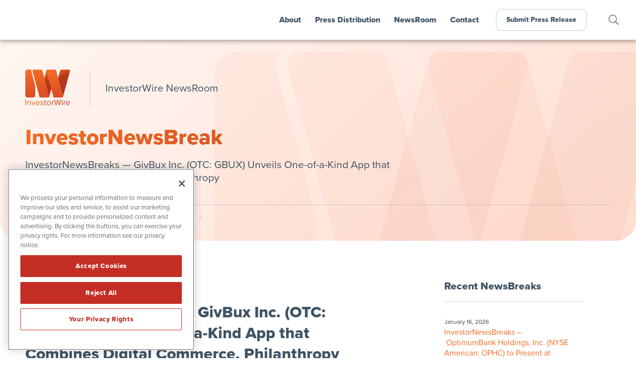

--- FILE ---
content_type: text/html; charset=UTF-8
request_url: https://www.investorwire.com/investor-news-breaks/investornewsbreaks-givbux-inc-otc-gbux-unveils-one-of-a-kind-app-that-combines-digital-commerce-philanthropy/
body_size: 15334
content:
<!doctype html>
<html lang="en-US" prefix="og: http://ogp.me/ns#">
<head>
	
	<!-- OneTrust Cookies Consent Notice start for investorwire.com -->
	<script src="https://cdn.cookielaw.org/scripttemplates/otSDKStub.js"  type="text/javascript" charset="UTF-8" data-domain-script="0192e88f-1084-7563-afb6-8cd528ad5f5d" ></script>
	<script type="text/javascript">
	function OptanonWrapper() { }
	</script>
	<!-- OneTrust Cookies Consent Notice end for investorwire.com -->
	
	<meta charset="UTF-8">
	<meta name="viewport" content="width=device-width, initial-scale=1, maximum-scale=1, user-scalable=0">
	<link rel="profile" href="https://gmpg.org/xfn/11">
	
	<!-- Favicon and iOS bookmark -->
	<link rel="shortcut icon" href="https://www.investorwire.com/wp-content/themes/investorwire/favicon.ico" />
	<link rel="apple-touch-icon-precomposed" href="https://www.investorwire.com/wp-content/themes/investorwire/ios-icon.png"/>
	
	<script src="https://ajax.googleapis.com/ajax/libs/angularjs/1.5.7/angular.min.js"></script>
	<script src="https://ajax.googleapis.com/ajax/libs/angularjs/1.5.7/angular-animate.js"></script>
	
	<meta name='robots' content='index, follow, max-image-preview:large, max-snippet:-1, max-video-preview:-1' />
	<style>img:is([sizes="auto" i], [sizes^="auto," i]) { contain-intrinsic-size: 3000px 1500px }</style>
	
	<!-- This site is optimized with the Yoast SEO plugin v26.4 - https://yoast.com/wordpress/plugins/seo/ -->
	<title>InvestorNewsBreaks — GivBux Inc. (OTC: GBUX) Unveils One-of-a-Kind App that Combines Digital Commerce, Philanthropy - InvestorWire (IW)</title>
	<link rel="canonical" href="https://www.investorwire.com/investor-news-breaks/investornewsbreaks-givbux-inc-otc-gbux-unveils-one-of-a-kind-app-that-combines-digital-commerce-philanthropy/" />
	<meta property="og:locale" content="en_US" />
	<meta property="og:type" content="article" />
	<meta property="og:title" content="InvestorNewsBreaks — GivBux Inc. (OTC: GBUX) Unveils One-of-a-Kind App that Combines Digital Commerce, Philanthropy" />
	<meta property="og:description" content="GivBux (OTC: GBUX) has launched a new app. The company has spent the last four years developing and testing the innovative super app, which is the first and only app of its kind. The GivBux app brings together brands, consumers and charities into what it calls a “unified economic ecosystem” that drives new business avenues for retailers and offers consumers rewards. The unique feature of the app is its philanthropic element. Every purchase made on the app at any participating merchant rewards the user with cash back, and a part of the cash back can be donated to a chosen" />
	<meta property="og:url" content="https://www.investorwire.com/investor-news-breaks/investornewsbreaks-givbux-inc-otc-gbux-unveils-one-of-a-kind-app-that-combines-digital-commerce-philanthropy/" />
	<meta property="og:site_name" content="InvestorWire (IW)" />
	<meta property="article:publisher" content="https://www.facebook.com/InvestorWire-107486501105481" />
	<meta property="og:image" content="https://www.investorwire.com/wp-content/uploads/fb-og.png" />
	<meta property="og:image:width" content="1200" />
	<meta property="og:image:height" content="630" />
	<meta property="og:image:type" content="image/png" />
	<meta name="twitter:card" content="summary_large_image" />
	<meta name="twitter:title" content="InvestorNewsBreaks — GivBux Inc. (OTC: GBUX) Unveils One-of-a-Kind App that Combines Digital Commerce, Philanthropy" />
	<meta name="twitter:description" content="GivBux (OTC: GBUX) has launched a new app. The company has spent the last four years developing and testing the innovative super app, which is the first and only app of its kind. The GivBux app brings together brands, consumers and charities into what it calls a “unified economic ecosystem” that drives new business avenues for retailers and offers consumers rewards. The unique feature of the app is its philanthropic element. Every purchase made on the app at any participating merchant rewards the user with cash back, and a part of the cash back can be donated to a chosen" />
	<meta name="twitter:site" content="@InvestorWireNow" />
	<meta name="twitter:label1" content="Est. reading time" />
	<meta name="twitter:data1" content="3 minutes" />
	<script type="application/ld+json" class="yoast-schema-graph">{"@context":"https://schema.org","@graph":[{"@type":"WebPage","@id":"https://www.investorwire.com/investor-news-breaks/investornewsbreaks-givbux-inc-otc-gbux-unveils-one-of-a-kind-app-that-combines-digital-commerce-philanthropy/","url":"https://www.investorwire.com/investor-news-breaks/investornewsbreaks-givbux-inc-otc-gbux-unveils-one-of-a-kind-app-that-combines-digital-commerce-philanthropy/","name":"InvestorNewsBreaks — GivBux Inc. (OTC: GBUX) Unveils One-of-a-Kind App that Combines Digital Commerce, Philanthropy - InvestorWire (IW)","isPartOf":{"@id":"https://www.investorwire.com/#website"},"datePublished":"2023-08-25T13:41:59+00:00","breadcrumb":{"@id":"https://www.investorwire.com/investor-news-breaks/investornewsbreaks-givbux-inc-otc-gbux-unveils-one-of-a-kind-app-that-combines-digital-commerce-philanthropy/#breadcrumb"},"inLanguage":"en-US","potentialAction":[{"@type":"ReadAction","target":["https://www.investorwire.com/investor-news-breaks/investornewsbreaks-givbux-inc-otc-gbux-unveils-one-of-a-kind-app-that-combines-digital-commerce-philanthropy/"]}]},{"@type":"BreadcrumbList","@id":"https://www.investorwire.com/investor-news-breaks/investornewsbreaks-givbux-inc-otc-gbux-unveils-one-of-a-kind-app-that-combines-digital-commerce-philanthropy/#breadcrumb","itemListElement":[{"@type":"ListItem","position":1,"name":"Home","item":"https://www.investorwire.com/"},{"@type":"ListItem","position":2,"name":"InvestorNewsBreaks","item":"https://www.investorwire.com/investor-news-breaks/"},{"@type":"ListItem","position":3,"name":"InvestorNewsBreaks — GivBux Inc. (OTC: GBUX) Unveils One-of-a-Kind App that Combines Digital Commerce, Philanthropy"}]},{"@type":"WebSite","@id":"https://www.investorwire.com/#website","url":"https://www.investorwire.com/","name":"InvestorWire (IW)","description":"InvestorWire combines traditional wire-grade dissemination with article syndication, multi-brand social media distribution and a helpful team of experts.","publisher":{"@id":"https://www.investorwire.com/#organization"},"potentialAction":[{"@type":"SearchAction","target":{"@type":"EntryPoint","urlTemplate":"https://www.investorwire.com/?s={search_term_string}"},"query-input":{"@type":"PropertyValueSpecification","valueRequired":true,"valueName":"search_term_string"}}],"inLanguage":"en-US"},{"@type":"Organization","@id":"https://www.investorwire.com/#organization","name":"InvestorWire","url":"https://www.investorwire.com/","logo":{"@type":"ImageObject","inLanguage":"en-US","@id":"https://www.investorwire.com/#/schema/logo/image/","url":"https://www.investorwire.com/wp-content/uploads/logo-investorwire.png","contentUrl":"https://www.investorwire.com/wp-content/uploads/logo-investorwire.png","width":500,"height":500,"caption":"InvestorWire"},"image":{"@id":"https://www.investorwire.com/#/schema/logo/image/"},"sameAs":["https://www.facebook.com/InvestorWire-107486501105481","https://x.com/InvestorWireNow","https://www.linkedin.com/company/investorwirenow/"]}]}</script>
	<!-- / Yoast SEO plugin. -->


<link rel='dns-prefetch' href='//ajax.googleapis.com' />
<link rel='dns-prefetch' href='//cdnjs.cloudflare.com' />
<link rel='dns-prefetch' href='//use.typekit.net' />
<link rel="alternate" type="application/rss+xml" title="InvestorWire (IW) &raquo; Feed" href="https://www.investorwire.com/feed/" />
<link rel="alternate" type="application/rss+xml" title="InvestorWire (IW) &raquo; Comments Feed" href="https://www.investorwire.com/comments/feed/" />
		<style>
			.lazyload,
			.lazyloading {
				max-width: 100%;
			}
		</style>
		<link rel='stylesheet' id='wp-block-library-css' href='https://www.investorwire.com/wp-includes/css/dist/block-library/style.min.css' type='text/css' media='all' />
<style id='classic-theme-styles-inline-css' type='text/css'>
/*! This file is auto-generated */
.wp-block-button__link{color:#fff;background-color:#32373c;border-radius:9999px;box-shadow:none;text-decoration:none;padding:calc(.667em + 2px) calc(1.333em + 2px);font-size:1.125em}.wp-block-file__button{background:#32373c;color:#fff;text-decoration:none}
</style>
<style id='global-styles-inline-css' type='text/css'>
:root{--wp--preset--aspect-ratio--square: 1;--wp--preset--aspect-ratio--4-3: 4/3;--wp--preset--aspect-ratio--3-4: 3/4;--wp--preset--aspect-ratio--3-2: 3/2;--wp--preset--aspect-ratio--2-3: 2/3;--wp--preset--aspect-ratio--16-9: 16/9;--wp--preset--aspect-ratio--9-16: 9/16;--wp--preset--color--black: #000000;--wp--preset--color--cyan-bluish-gray: #abb8c3;--wp--preset--color--white: #ffffff;--wp--preset--color--pale-pink: #f78da7;--wp--preset--color--vivid-red: #cf2e2e;--wp--preset--color--luminous-vivid-orange: #ff6900;--wp--preset--color--luminous-vivid-amber: #fcb900;--wp--preset--color--light-green-cyan: #7bdcb5;--wp--preset--color--vivid-green-cyan: #00d084;--wp--preset--color--pale-cyan-blue: #8ed1fc;--wp--preset--color--vivid-cyan-blue: #0693e3;--wp--preset--color--vivid-purple: #9b51e0;--wp--preset--gradient--vivid-cyan-blue-to-vivid-purple: linear-gradient(135deg,rgba(6,147,227,1) 0%,rgb(155,81,224) 100%);--wp--preset--gradient--light-green-cyan-to-vivid-green-cyan: linear-gradient(135deg,rgb(122,220,180) 0%,rgb(0,208,130) 100%);--wp--preset--gradient--luminous-vivid-amber-to-luminous-vivid-orange: linear-gradient(135deg,rgba(252,185,0,1) 0%,rgba(255,105,0,1) 100%);--wp--preset--gradient--luminous-vivid-orange-to-vivid-red: linear-gradient(135deg,rgba(255,105,0,1) 0%,rgb(207,46,46) 100%);--wp--preset--gradient--very-light-gray-to-cyan-bluish-gray: linear-gradient(135deg,rgb(238,238,238) 0%,rgb(169,184,195) 100%);--wp--preset--gradient--cool-to-warm-spectrum: linear-gradient(135deg,rgb(74,234,220) 0%,rgb(151,120,209) 20%,rgb(207,42,186) 40%,rgb(238,44,130) 60%,rgb(251,105,98) 80%,rgb(254,248,76) 100%);--wp--preset--gradient--blush-light-purple: linear-gradient(135deg,rgb(255,206,236) 0%,rgb(152,150,240) 100%);--wp--preset--gradient--blush-bordeaux: linear-gradient(135deg,rgb(254,205,165) 0%,rgb(254,45,45) 50%,rgb(107,0,62) 100%);--wp--preset--gradient--luminous-dusk: linear-gradient(135deg,rgb(255,203,112) 0%,rgb(199,81,192) 50%,rgb(65,88,208) 100%);--wp--preset--gradient--pale-ocean: linear-gradient(135deg,rgb(255,245,203) 0%,rgb(182,227,212) 50%,rgb(51,167,181) 100%);--wp--preset--gradient--electric-grass: linear-gradient(135deg,rgb(202,248,128) 0%,rgb(113,206,126) 100%);--wp--preset--gradient--midnight: linear-gradient(135deg,rgb(2,3,129) 0%,rgb(40,116,252) 100%);--wp--preset--font-size--small: 13px;--wp--preset--font-size--medium: 20px;--wp--preset--font-size--large: 36px;--wp--preset--font-size--x-large: 42px;--wp--preset--spacing--20: 0.44rem;--wp--preset--spacing--30: 0.67rem;--wp--preset--spacing--40: 1rem;--wp--preset--spacing--50: 1.5rem;--wp--preset--spacing--60: 2.25rem;--wp--preset--spacing--70: 3.38rem;--wp--preset--spacing--80: 5.06rem;--wp--preset--shadow--natural: 6px 6px 9px rgba(0, 0, 0, 0.2);--wp--preset--shadow--deep: 12px 12px 50px rgba(0, 0, 0, 0.4);--wp--preset--shadow--sharp: 6px 6px 0px rgba(0, 0, 0, 0.2);--wp--preset--shadow--outlined: 6px 6px 0px -3px rgba(255, 255, 255, 1), 6px 6px rgba(0, 0, 0, 1);--wp--preset--shadow--crisp: 6px 6px 0px rgba(0, 0, 0, 1);}:where(.is-layout-flex){gap: 0.5em;}:where(.is-layout-grid){gap: 0.5em;}body .is-layout-flex{display: flex;}.is-layout-flex{flex-wrap: wrap;align-items: center;}.is-layout-flex > :is(*, div){margin: 0;}body .is-layout-grid{display: grid;}.is-layout-grid > :is(*, div){margin: 0;}:where(.wp-block-columns.is-layout-flex){gap: 2em;}:where(.wp-block-columns.is-layout-grid){gap: 2em;}:where(.wp-block-post-template.is-layout-flex){gap: 1.25em;}:where(.wp-block-post-template.is-layout-grid){gap: 1.25em;}.has-black-color{color: var(--wp--preset--color--black) !important;}.has-cyan-bluish-gray-color{color: var(--wp--preset--color--cyan-bluish-gray) !important;}.has-white-color{color: var(--wp--preset--color--white) !important;}.has-pale-pink-color{color: var(--wp--preset--color--pale-pink) !important;}.has-vivid-red-color{color: var(--wp--preset--color--vivid-red) !important;}.has-luminous-vivid-orange-color{color: var(--wp--preset--color--luminous-vivid-orange) !important;}.has-luminous-vivid-amber-color{color: var(--wp--preset--color--luminous-vivid-amber) !important;}.has-light-green-cyan-color{color: var(--wp--preset--color--light-green-cyan) !important;}.has-vivid-green-cyan-color{color: var(--wp--preset--color--vivid-green-cyan) !important;}.has-pale-cyan-blue-color{color: var(--wp--preset--color--pale-cyan-blue) !important;}.has-vivid-cyan-blue-color{color: var(--wp--preset--color--vivid-cyan-blue) !important;}.has-vivid-purple-color{color: var(--wp--preset--color--vivid-purple) !important;}.has-black-background-color{background-color: var(--wp--preset--color--black) !important;}.has-cyan-bluish-gray-background-color{background-color: var(--wp--preset--color--cyan-bluish-gray) !important;}.has-white-background-color{background-color: var(--wp--preset--color--white) !important;}.has-pale-pink-background-color{background-color: var(--wp--preset--color--pale-pink) !important;}.has-vivid-red-background-color{background-color: var(--wp--preset--color--vivid-red) !important;}.has-luminous-vivid-orange-background-color{background-color: var(--wp--preset--color--luminous-vivid-orange) !important;}.has-luminous-vivid-amber-background-color{background-color: var(--wp--preset--color--luminous-vivid-amber) !important;}.has-light-green-cyan-background-color{background-color: var(--wp--preset--color--light-green-cyan) !important;}.has-vivid-green-cyan-background-color{background-color: var(--wp--preset--color--vivid-green-cyan) !important;}.has-pale-cyan-blue-background-color{background-color: var(--wp--preset--color--pale-cyan-blue) !important;}.has-vivid-cyan-blue-background-color{background-color: var(--wp--preset--color--vivid-cyan-blue) !important;}.has-vivid-purple-background-color{background-color: var(--wp--preset--color--vivid-purple) !important;}.has-black-border-color{border-color: var(--wp--preset--color--black) !important;}.has-cyan-bluish-gray-border-color{border-color: var(--wp--preset--color--cyan-bluish-gray) !important;}.has-white-border-color{border-color: var(--wp--preset--color--white) !important;}.has-pale-pink-border-color{border-color: var(--wp--preset--color--pale-pink) !important;}.has-vivid-red-border-color{border-color: var(--wp--preset--color--vivid-red) !important;}.has-luminous-vivid-orange-border-color{border-color: var(--wp--preset--color--luminous-vivid-orange) !important;}.has-luminous-vivid-amber-border-color{border-color: var(--wp--preset--color--luminous-vivid-amber) !important;}.has-light-green-cyan-border-color{border-color: var(--wp--preset--color--light-green-cyan) !important;}.has-vivid-green-cyan-border-color{border-color: var(--wp--preset--color--vivid-green-cyan) !important;}.has-pale-cyan-blue-border-color{border-color: var(--wp--preset--color--pale-cyan-blue) !important;}.has-vivid-cyan-blue-border-color{border-color: var(--wp--preset--color--vivid-cyan-blue) !important;}.has-vivid-purple-border-color{border-color: var(--wp--preset--color--vivid-purple) !important;}.has-vivid-cyan-blue-to-vivid-purple-gradient-background{background: var(--wp--preset--gradient--vivid-cyan-blue-to-vivid-purple) !important;}.has-light-green-cyan-to-vivid-green-cyan-gradient-background{background: var(--wp--preset--gradient--light-green-cyan-to-vivid-green-cyan) !important;}.has-luminous-vivid-amber-to-luminous-vivid-orange-gradient-background{background: var(--wp--preset--gradient--luminous-vivid-amber-to-luminous-vivid-orange) !important;}.has-luminous-vivid-orange-to-vivid-red-gradient-background{background: var(--wp--preset--gradient--luminous-vivid-orange-to-vivid-red) !important;}.has-very-light-gray-to-cyan-bluish-gray-gradient-background{background: var(--wp--preset--gradient--very-light-gray-to-cyan-bluish-gray) !important;}.has-cool-to-warm-spectrum-gradient-background{background: var(--wp--preset--gradient--cool-to-warm-spectrum) !important;}.has-blush-light-purple-gradient-background{background: var(--wp--preset--gradient--blush-light-purple) !important;}.has-blush-bordeaux-gradient-background{background: var(--wp--preset--gradient--blush-bordeaux) !important;}.has-luminous-dusk-gradient-background{background: var(--wp--preset--gradient--luminous-dusk) !important;}.has-pale-ocean-gradient-background{background: var(--wp--preset--gradient--pale-ocean) !important;}.has-electric-grass-gradient-background{background: var(--wp--preset--gradient--electric-grass) !important;}.has-midnight-gradient-background{background: var(--wp--preset--gradient--midnight) !important;}.has-small-font-size{font-size: var(--wp--preset--font-size--small) !important;}.has-medium-font-size{font-size: var(--wp--preset--font-size--medium) !important;}.has-large-font-size{font-size: var(--wp--preset--font-size--large) !important;}.has-x-large-font-size{font-size: var(--wp--preset--font-size--x-large) !important;}
:where(.wp-block-post-template.is-layout-flex){gap: 1.25em;}:where(.wp-block-post-template.is-layout-grid){gap: 1.25em;}
:where(.wp-block-columns.is-layout-flex){gap: 2em;}:where(.wp-block-columns.is-layout-grid){gap: 2em;}
:root :where(.wp-block-pullquote){font-size: 1.5em;line-height: 1.6;}
</style>
<link rel='stylesheet' id='contact-form-7-css' href='https://www.investorwire.com/wp-content/plugins/contact-form-7/includes/css/styles.css' type='text/css' media='all' />
<link rel='stylesheet' id='adobe-font-css' href='https://use.typekit.net/jxy8nop.css' type='text/css' media='all' />
<link rel='stylesheet' id='investor-wire-style-css' href='https://www.investorwire.com/wp-content/themes/investorwire/style.css' type='text/css' media='all' />
<link rel='stylesheet' id='investor-wire-fancybox-css' href='https://www.investorwire.com/wp-content/themes/investorwire/js/jquery.fancybox.min.css' type='text/css' media='all' />
<link rel='stylesheet' id='font-awesome-css' href='https://www.investorwire.com/wp-content/themes/investorwire/css/fontawesome-all.min.css' type='text/css' media='all' />
<link rel='stylesheet' id='easy-social-share-buttons-css' href='https://www.investorwire.com/wp-content/plugins/easy-social-share-buttons3/assets/css/easy-social-share-buttons.min.css' type='text/css' media='all' />
<style id='easy-social-share-buttons-inline-css' type='text/css'>
.essb_links .essb_link_mastodon { --essb-network: #6364ff;}
</style>
<link rel='stylesheet' id='tablepress-default-css' href='https://www.investorwire.com/wp-content/tablepress-combined.min.css' type='text/css' media='all' />
<script type="text/javascript" src="https://www.investorwire.com/wp-includes/js/jquery/jquery.min.js" id="jquery-core-js"></script>
<script type="text/javascript" src="https://www.investorwire.com/wp-includes/js/jquery/jquery-migrate.min.js" id="jquery-migrate-js"></script>
<script type="text/javascript" defer="defer" src="https://www.investorwire.com/wp-content/themes/networkwire/js/jquery.fancybox.min.js" id="fancy-js"></script>
<script type="text/javascript" defer="defer" src="//ajax.googleapis.com/ajax/libs/angularjs/1.5.7/angular-resource.js" id="ngresource-js"></script>
<script type="text/javascript" defer="defer" src="https://www.investorwire.com/wp-content/themes/networkwire/js/ng-lodash-master/build/ng-lodash.min.js" id="nglodash-js"></script>
<script type="text/javascript" defer="defer" src="https://www.investorwire.com/wp-content/themes/networkwire/js/moment.min.js" id="moment_min-js"></script>
<script type="text/javascript" defer="defer" src="https://cdnjs.cloudflare.com/ajax/libs/angular-moment/1.0.0-beta.6/angular-moment.min.js" id="ngmoment-js"></script>
<script id="essb-inline-js"></script><link rel="https://api.w.org/" href="https://www.investorwire.com/wp-json/" /><link rel="alternate" title="JSON" type="application/json" href="https://www.investorwire.com/wp-json/wp/v2/newsbreaks/22979" /><link rel="EditURI" type="application/rsd+xml" title="RSD" href="https://www.investorwire.com/xmlrpc.php?rsd" />
<meta name="generator" content="WordPress 6.8.3" />
<link rel='shortlink' href='https://www.investorwire.com/?p=22979' />
<link rel="alternate" title="oEmbed (JSON)" type="application/json+oembed" href="https://www.investorwire.com/wp-json/oembed/1.0/embed?url=https%3A%2F%2Fwww.investorwire.com%2Finvestor-news-breaks%2Finvestornewsbreaks-givbux-inc-otc-gbux-unveils-one-of-a-kind-app-that-combines-digital-commerce-philanthropy%2F" />
<link rel="alternate" title="oEmbed (XML)" type="text/xml+oembed" href="https://www.investorwire.com/wp-json/oembed/1.0/embed?url=https%3A%2F%2Fwww.investorwire.com%2Finvestor-news-breaks%2Finvestornewsbreaks-givbux-inc-otc-gbux-unveils-one-of-a-kind-app-that-combines-digital-commerce-philanthropy%2F&#038;format=xml" />
		<script>
			document.documentElement.className = document.documentElement.className.replace('no-js', 'js');
		</script>
				<style>
			.no-js img.lazyload {
				display: none;
			}

			figure.wp-block-image img.lazyloading {
				min-width: 150px;
			}

			.lazyload,
			.lazyloading {
				--smush-placeholder-width: 100px;
				--smush-placeholder-aspect-ratio: 1/1;
				width: var(--smush-image-width, var(--smush-placeholder-width)) !important;
				aspect-ratio: var(--smush-image-aspect-ratio, var(--smush-placeholder-aspect-ratio)) !important;
			}

						.lazyload, .lazyloading {
				opacity: 0;
			}

			.lazyloaded {
				opacity: 1;
				transition: opacity 400ms;
				transition-delay: 0ms;
			}

					</style>
		<style type="text/css">.recentcomments a{display:inline !important;padding:0 !important;margin:0 !important;}</style>	
	
	<!-- Global site tag (gtag.js) - Google Analytics -->
	<script async src="https://www.googletagmanager.com/gtag/js?id=UA-178151088-1"></script>
	<script>
	  window.dataLayer = window.dataLayer || [];
	  function gtag(){dataLayer.push(arguments);}
	  gtag('js', new Date());

	  gtag('config', 'UA-178151088-1');
	</script>

	<!-- Pearl Diver -->
	<script async src="https://tag.pearldiver.io/ldc.js?pid=8c7654a168680609bb7656d9902cc737&aid=16de03f2"></script>
	
</head>

<body class="wp-singular newsbreaks-template-default single single-newsbreaks postid-22979 wp-theme-investorwire preload essb-10.7.1">
	

	<div id="MainMenu" class="">
		<div class="logo"><a href="https://www.investorwire.com/"><img class="nw" src="https://www.investorwire.com/wp-content/themes/investorwire/images/investorwire-logo.svg" alt="InvestorWire Logo"></a></div>
		<div id="Hamburger"><i class="fas fa-bars"></i></div>
		<nav id="TopLevelMenu">
			<div id="CloseTopLevelMenu"><i class="fal fa-times-circle"></i></div>
			<ul class="menu">
				<li><a href="/about/">About</a></li>
				<li><a id="PressMenu" class="" tabindex=0 accesskey="s">Press Distribution</a></li>
				<li><a href="/newsroom/">NewsRoom</a></li>
				<li><a href="/contact/">Contact</a></li>
				<li class="navbutton"><a href="/submit-a-press-release/">Submit Press Release</a></li>
			</ul>
		</nav>
		<div class="search-icon"><a class="search-link" tabindex=0 accesskey="f"></a></div>
	</div>
	
	
	<div id="Page">
<!-- Get Billboard items and display them. -->	

<div class="billboard">
		
	<div class="bg" style="background-image: url('https://www.investorwire.com/wp-content/themes/investorwire/images/billboard-subpage-bg.png'); background-size: cover;"></div>

	<div class="container-flex">
		<div class="logo"><a href="https://www.investorwire.com/"><img src="https://www.investorwire.com/wp-content/themes/investorwire/images/investorwire-logo.svg" alt="InvestorWire Logo"></a></div>
		<div class="page-title">InvestorWire NewsRoom</div>
		<div class="content">
			<h1>InvestorNewsBreak</h1>
			<h5>InvestorNewsBreaks — GivBux Inc. (OTC: GBUX) Unveils One-of-a-Kind App that Combines Digital Commerce, Philanthropy</h5>
		</div>

		<!-- Breadcrumbs -->	
		<div class="breadcrumbs">
			<div class="breadcrumb"><a href="https://www.investorwire.com/">Home</a> / <a href="https://www.investorwire.com/newsroom/">InvestorWire NewsRoom</a> / <a href="https://www.investorwire.com/investor-news-breaks/">InvestorNewsBreaks</a> / </div>
		</div>
	
	</div>
</div>


<div class="release-container">
	<div class="release-content">
		
	


<!-- News Release -->

<header class="entry-header">
	
	<div class="header-data">
		<div class="release-date">August 25, 2023</div>
			</div>

	<h1 class="release entry-title">InvestorNewsBreaks — GivBux Inc. (OTC: GBUX) Unveils One-of-a-Kind App that Combines Digital Commerce, Philanthropy</h1>
</header><!-- .entry-header -->

	<article id="post-22979" class="post-22979 newsbreaks type-newsbreaks status-publish hentry">

		
<p><a href="https://www.investorbrandnetwork.com/market-research/?qmtab=detailedquotetabchartnews_qmsymbol=GBUX" target="_blank" rel="noreferrer noopener">GivBux (OTC: GBUX)</a> has launched a new app. The company has spent the last four years developing and testing the innovative super app, which is the first and only app of its kind. The GivBux app brings together brands, consumers and charities into what it calls a “unified economic ecosystem” that drives new business avenues for retailers and offers consumers rewards. The unique feature of the app is its philanthropic element. Every purchase made on the app at any participating merchant rewards the user with cash back, and a part of the cash back can be donated to a chosen charity. The percentage of the contribution percentage is adjustable and is determined by the user while GivBux manages the collection and distribution of the donation. The GivBux super app offers easy purchases at more than 100 national retailers, with the number of retailers joining the platform steadily increasing. Available for free on both the Google Play Store and the Apple App Store, the GivBux super app provides more than the opportunity to give to a favorite cause. “Super apps are designed to offer diverse functionalities like social networking, e-commerce, banking, messaging, food delivery and transportation — all within a single platform,” the announcement stated. “With the recent buzz about Elon Musk&#8217;s aspiration to transform X (formerly Twitter) into a super app, this genre is gaining global recognition. Renowned examples include Allipay and Tencent&#8217;s WeChat in China, as well as Grab in Southeast Asia. GivBux is set to introduce a myriad of additional features catering to merchants, consumers and charities.”</p>



<p>To view the full press release, visit <a href="https://ibn.fm/LskZt" target="_blank" rel="noreferrer noopener">https://ibn.fm/LskZt</a></p>



<p><strong>About GivBux Inc.</strong></p>



<p>GivBux is the first mobile wallet super app to help users stay connected to the world around them with simple mobile payments and automatic contributions to their favorite charities. And users earn rewards while using the app. To learn more about the company, visit <a href="http://www.GivBux.com" target="_blank" rel="noreferrer noopener">www.GivBux.com</a></p>



<p id="block-2770aeef-2ace-431e-813f-413289552104"><strong>About InvestorWire</strong></p>



<p id="block-bbe1d535-b403-4811-83d5-18a496b7773c">InvestorWire is the wire service that gives you more. From regional releases to global announcements presented in multiple languages, we offer the wire-grade dissemination products you’ll need to ensure that your next press release grabs the attention of your target audience and doesn’t let go. While our competitors look to nickel and dime you with hidden fees and restrictive word limits, InvestorWire keeps things transparent.</p>



<p id="block-c1ca2cef-8ddd-46d7-950d-e6b26a9c084d">As part of its service, InvestorWire provides coverage of noteworthy announcements. To further expand visibility of achievements being made throughout a multitude of sectors, InvestorWire’s syndication partners have extended the digital coverage to include individual broadcasts on financial websites and platforms visited by millions of investors daily.</p>



<p id="block-698420c9-e91a-4c6c-acd6-3a43597b0e0e">For more information, please visit&nbsp;<a href="https://www.investorwire.com/" target="_blank" rel="noreferrer noopener">https://www.InvestorWire.com</a></p>



<p id="block-d5d244e9-0e9f-41b2-98bb-18357ad9ab7d">Please see full terms of use and disclaimers on the InvestorBrandNetwork website applicable to all content provided by IBN, wherever published or re-published:&nbsp;<a rel="noreferrer noopener" href="http://ibn.fm/Disclaimer" target="_blank">http://ibn.fm/Disclaimer</a></p>



<p id="block-1ef52a37-9dfc-4a36-b6be-445ea7e1be76"><strong>InvestorWire (IW)</strong><br>8033 Sunset Blvd Suite 1037-IW<br>Los Angeles, CA 90046<br>310.299.1717 Office<br><a href="https://www.investorwire.com/" target="_blank" rel="noreferrer noopener">www.InvestorWire.com</a><br><a href="/cdn-cgi/l/email-protection#0441606d706b76444d6a726177706b76536d76612a676b69"><span class="__cf_email__" data-cfemail="d491b0bda0bba6949dbaa2b1a7a0bba683bda6b1fab7bbb9">[email&#160;protected]</span></a></p>



<p>InvestorWire is part of the&nbsp;<a href="https://www.investorbrandnetwork.com/" target="_blank" rel="noreferrer noopener">InvestorBrandNetwork</a></p>
<style type="text/css" data-key="share-buttons-sizes-m-m">.essb_links.essb_size_m .essb_link_svg_icon svg{height:18px;width:auto}.essb_links.essb_size_m .essb_icon{width:36px !important;height:36px !important}.essb_links.essb_size_m .essb_icon:before{font-size:18px !important;top:9px !important;left:9px !important}.essb_links.essb_size_m li a .essb_network_name{font-size:13px !important;font-weight:400 !important;line-height:12px !important}@media(max-width:768px){.essb_links.essb_size_m_mobile .essb_link_svg_icon svg{height:18px;width:auto}.essb_links.essb_size_m_mobile .essb_icon{width:36px !important;height:36px !important}.essb_links.essb_size_m_mobile .essb_icon:before{font-size:18px !important;top:9px !important;left:9px !important}.essb_links.essb_size_m_mobile li a .essb_network_name{font-size:13px !important;font-weight:400 !important;line-height:12px !important}}</style><div class="essb_links essb_displayed_bottom essb_share essb_template_grey-round-retina essb_1745062883 essb_size_m essb_size_m_mobile print-no" id="essb_displayed_bottom_1745062883" data-essb-postid="22979" data-essb-position="bottom" data-essb-button-style="button" data-essb-template="grey-round-retina" data-essb-counter-pos="hidden" data-essb-url="https://www.investorwire.com/investor-news-breaks/investornewsbreaks-givbux-inc-otc-gbux-unveils-one-of-a-kind-app-that-combines-digital-commerce-philanthropy/" data-essb-fullurl="https://www.investorwire.com/investor-news-breaks/investornewsbreaks-givbux-inc-otc-gbux-unveils-one-of-a-kind-app-that-combines-digital-commerce-philanthropy/" data-essb-instance="1745062883"><ul class="essb_links_list"><li class="essb_item essb_link_twitter nolightbox essb_link_twitter_x essb_link_svg_icon"> <a href="https://x.com/intent/post?text=InvestorNewsBreaks%20—%20GivBux%20Inc.%20(OTC%3A%20GBUX)%20Unveils%20One-of-a-Kind%20App%20that%20Combines%20Digital%20Commerce%2C%20Philanthropy&amp;url=https%3A%2F%2Fwww.investorwire.com%2Finvestor-news-breaks%2Finvestornewsbreaks-givbux-inc-otc-gbux-unveils-one-of-a-kind-app-that-combines-digital-commerce-philanthropy%2F" title="Share on X / Twitter" onclick="essb.window(&#39;https://x.com/intent/post?text=InvestorNewsBreaks%20—%20GivBux%20Inc.%20(OTC%3A%20GBUX)%20Unveils%20One-of-a-Kind%20App%20that%20Combines%20Digital%20Commerce%2C%20Philanthropy&amp;url=https%3A%2F%2Fwww.investorwire.com%2Finvestor-news-breaks%2Finvestornewsbreaks-givbux-inc-otc-gbux-unveils-one-of-a-kind-app-that-combines-digital-commerce-philanthropy%2F&#39;,&#39;twitter&#39;,&#39;1745062883&#39;); return false;" target="_blank" rel="noreferrer noopener nofollow" class="nolightbox" ><span class="essb_icon essb_icon_twitter_x"><svg class="essb-svg-icon essb-svg-icon-twitter_x" aria-hidden="true" role="img" focusable="false" viewBox="0 0 24 24"><path d="M18.244 2.25h3.308l-7.227 8.26 8.502 11.24H16.17l-5.214-6.817L4.99 21.75H1.68l7.73-8.835L1.254 2.25H8.08l4.713 6.231zm-1.161 17.52h1.833L7.084 4.126H5.117z"></path></svg></span><span class="essb_network_name">X / Twitter</span></a></li><li class="essb_item essb_link_linkedin nolightbox essb_link_svg_icon"> <a href="https://www.linkedin.com/shareArticle?mini=true&amp;ro=true&amp;trk=EasySocialShareButtons&amp;title=InvestorNewsBreaks+%E2%80%94+GivBux+Inc.+%28OTC%3A+GBUX%29+Unveils+One-of-a-Kind+App+that+Combines+Digital+Commerce%2C+Philanthropy&amp;url=https%3A%2F%2Fwww.investorwire.com%2Finvestor-news-breaks%2Finvestornewsbreaks-givbux-inc-otc-gbux-unveils-one-of-a-kind-app-that-combines-digital-commerce-philanthropy%2F" title="Share on LinkedIn" onclick="essb.window(&#39;https://www.linkedin.com/shareArticle?mini=true&amp;ro=true&amp;trk=EasySocialShareButtons&amp;title=InvestorNewsBreaks+%E2%80%94+GivBux+Inc.+%28OTC%3A+GBUX%29+Unveils+One-of-a-Kind+App+that+Combines+Digital+Commerce%2C+Philanthropy&amp;url=https%3A%2F%2Fwww.investorwire.com%2Finvestor-news-breaks%2Finvestornewsbreaks-givbux-inc-otc-gbux-unveils-one-of-a-kind-app-that-combines-digital-commerce-philanthropy%2F&#39;,&#39;linkedin&#39;,&#39;1745062883&#39;); return false;" target="_blank" rel="noreferrer noopener nofollow" class="nolightbox" ><span class="essb_icon essb_icon_linkedin"><svg class="essb-svg-icon essb-svg-icon-linkedin" aria-hidden="true" role="img" focusable="false" width="32" height="32" viewBox="0 0 32 32" xmlns="http://www.w3.org/2000/svg"><path d="M23.938 16.375c-0.438-0.5-1.188-0.75-2.25-0.75-1.375 0-2.313 0.438-2.875 1.188-0.563 0.813-0.813 1.938-0.813 3.375v10.938c0 0.188-0.063 0.375-0.25 0.563-0.125 0.125-0.375 0.25-0.563 0.25h-5.75c-0.188 0-0.375-0.125-0.563-0.25-0.125-0.188-0.25-0.375-0.25-0.563v-20.188c0-0.188 0.125-0.375 0.25-0.563 0.188-0.125 0.375-0.25 0.563-0.25h5.563c0.188 0 0.375 0.063 0.5 0.125s0.188 0.25 0.25 0.438c0 0.188 0.063 0.375 0.063 0.438s0 0.25 0 0.5c1.438-1.375 3.375-2 5.688-2 2.688 0 4.75 0.625 6.25 1.938 1.5 1.375 2.25 3.313 2.25 5.938v13.625c0 0.188-0.063 0.375-0.25 0.563-0.125 0.125-0.375 0.25-0.563 0.25h-5.875c-0.188 0-0.375-0.125-0.563-0.25-0.125-0.188-0.25-0.375-0.25-0.563v-12.313c0-1.063-0.188-1.875-0.563-2.438zM6.625 6.688c-0.75 0.75-1.688 1.125-2.75 1.125s-2-0.375-2.75-1.125c-0.75-0.75-1.125-1.625-1.125-2.75 0-1.063 0.375-1.938 1.125-2.688s1.688-1.188 2.75-1.188c1.063 0 2 0.438 2.75 1.188s1.125 1.625 1.125 2.688c0 1.125-0.375 2-1.125 2.75zM7.563 10.938v20.188c0 0.188-0.125 0.375-0.25 0.563-0.188 0.125-0.375 0.25-0.563 0.25h-5.75c-0.188 0-0.375-0.125-0.563-0.25-0.125-0.188-0.25-0.375-0.25-0.563v-20.188c0-0.188 0.125-0.375 0.25-0.563 0.188-0.125 0.375-0.25 0.563-0.25h5.75c0.188 0 0.375 0.125 0.563 0.25 0.125 0.188 0.25 0.375 0.25 0.563z"></path></svg></span><span class="essb_network_name">LinkedIn</span></a></li><li class="essb_item essb_link_facebook nolightbox essb_link_svg_icon"> <a href="https://www.facebook.com/sharer/sharer.php?u=https%3A%2F%2Fwww.investorwire.com%2Finvestor-news-breaks%2Finvestornewsbreaks-givbux-inc-otc-gbux-unveils-one-of-a-kind-app-that-combines-digital-commerce-philanthropy%2F&t=InvestorNewsBreaks+%E2%80%94+GivBux+Inc.+%28OTC%3A+GBUX%29+Unveils+One-of-a-Kind+App+that+Combines+Digital+Commerce%2C+Philanthropy" title="Share on Facebook" onclick="essb.window(&#39;https://www.facebook.com/sharer/sharer.php?u=https%3A%2F%2Fwww.investorwire.com%2Finvestor-news-breaks%2Finvestornewsbreaks-givbux-inc-otc-gbux-unveils-one-of-a-kind-app-that-combines-digital-commerce-philanthropy%2F&t=InvestorNewsBreaks+%E2%80%94+GivBux+Inc.+%28OTC%3A+GBUX%29+Unveils+One-of-a-Kind+App+that+Combines+Digital+Commerce%2C+Philanthropy&#39;,&#39;facebook&#39;,&#39;1745062883&#39;); return false;" target="_blank" rel="noreferrer noopener nofollow" class="nolightbox" ><span class="essb_icon essb_icon_facebook"><svg class="essb-svg-icon essb-svg-icon-facebook" aria-hidden="true" role="img" focusable="false" xmlns="http://www.w3.org/2000/svg" width="16" height="16" viewBox="0 0 16 16"><path d="M16 8.049c0-4.446-3.582-8.05-8-8.05C3.58 0-.002 3.603-.002 8.05c0 4.017 2.926 7.347 6.75 7.951v-5.625h-2.03V8.05H6.75V6.275c0-2.017 1.195-3.131 3.022-3.131.876 0 1.791.157 1.791.157v1.98h-1.009c-.993 0-1.303.621-1.303 1.258v1.51h2.218l-.354 2.326H9.25V16c3.824-.604 6.75-3.934 6.75-7.951"></path></svg></span><span class="essb_network_name">Facebook</span></a></li><li class="essb_item essb_link_copy nolightbox essb_link_svg_icon"> <a href="#" title="Share on Copy Link" onclick="essb.copy_link(&#39;1745062883&#39;,&#39;https://www.investorwire.com/investor-news-breaks/investornewsbreaks-givbux-inc-otc-gbux-unveils-one-of-a-kind-app-that-combines-digital-commerce-philanthropy/&#39;); return false;" target="_blank" rel="noreferrer noopener nofollow" class="nolightbox" ><span class="essb_icon essb_icon_copy"><svg class="essb-svg-icon essb-svg-icon-copy" aria-hidden="true" role="img" focusable="false" width="32" height="32" viewBox="0 0 32 32" xmlns="http://www.w3.org/2000/svg"><path d="M25.313 28v-18.688h-14.625v18.688h14.625zM25.313 6.688c1.438 0 2.688 1.188 2.688 2.625v18.688c0 1.438-1.25 2.688-2.688 2.688h-14.625c-1.438 0-2.688-1.25-2.688-2.688v-18.688c0-1.438 1.25-2.625 2.688-2.625h14.625zM21.313 1.313v2.688h-16v18.688h-2.625v-18.688c0-1.438 1.188-2.688 2.625-2.688h16z" /></svg></span><span class="essb_network_name">Copy Link</span></a></li></ul></div><div class="essb-pinterest-pro-content-marker" style="display: none !important;"></div>
	
<nav class="navigation post-navigation" role="navigation"><div class="previous"><a href="https://www.investorwire.com/investor-news-breaks/investornewsbreaks-99-acquisition-group-inc-nasdaq-nnagu-closes-on-75m-initial-public-offering/" class="back"><strong></strong><i>InvestorNewsBreaks – 99 Acquisition Group Inc. (NASDAQ: NNAGU) Closes on $75M Initial Public Offering</i></a></div><div class="next"><a href="https://www.investorwire.com/investor-news-breaks/investornewsbreaks-mullen-automotive-inc-nasdaq-muln-hosts-launch-event-marking-class-3-vehicle-production-success/" class="forward"><i>InvestorNewsBreaks — Mullen Automotive Inc. (NASDAQ: MULN) Hosts Launch Event Marking Class 3 Vehicle Production Success</i><strong></strong></a></div></nav>			
		</article>
	</div>

	<div class="release-sidebar">
		<div class="recent-news">
			<h3>Recent NewsBreaks</h3><ul class="release-list"><li><h6><span class="date">January 16, 2026</span><a href="https://www.investorwire.com/investor-news-breaks/investornewsbreaks-optimumbank-holdings-inc-nyse-american-ophc-to-present-at-emerging-growth-conference-jan-21/">InvestorNewsBreaks – OptimumBank Holdings, Inc. (NYSE American: OPHC) to Present at Emerging Growth Conference Jan. 21 </a></h6></li><li><h6><span class="date">January 16, 2026</span><a href="https://www.investorwire.com/investor-news-breaks/investornewsbreaks-forward-industries-inc-nasdaq-fwdi-provides-solana-treasury-update-and-operational-highlights/">InvestorNewsBreaks – Forward Industries, Inc. (NASDAQ: FWDI) Provides Solana Treasury Update and Operational Highlights </a></h6></li><li><h6><span class="date">January 16, 2026</span><a href="https://www.investorwire.com/investor-news-breaks/investornewsbreaks-diagnos-inc-tsx-venture-adk-otcqb-dgnof-fwb-4d4a-engages-ibn-for-corporate-communications-and-awareness/">InvestorNewsBreaks – Diagnos Inc. (TSX Venture: ADK) (OTCQB: DGNOF) (FWB: 4D4A) Engages IBN for Corporate Communications and Awareness </a></h6></li><li><h6><span class="date">January 16, 2026</span><a href="https://www.investorwire.com/investor-news-breaks/investornewsbreaks-max-power-mining-cse-maxx-otc-maxxf-frankfurt-89n-confirms-first-ever-subsurface-natural-hydrogen-system-in-canada/">InvestorNewsBreaks – MAX Power Mining (CSE: MAXX) (OTC: MAXXF) (FRANKFURT: 89N) Confirms First-Ever Subsurface Natural Hydrogen System in Canada </a></h6></li><li><h6><span class="date">January 16, 2026</span><a href="https://www.investorwire.com/investor-news-breaks/investornewsbreaks-rail-vision-ltd-nasdaq-rvsn-subsidiary-achieves-quantum-error-correction-breakthrough/">InvestorNewsBreaks – Rail Vision Ltd. (NASDAQ: RVSN) Subsidiary Achieves Quantum Error Correction Breakthrough</a></h6></li><li><h6><span class="date">January 16, 2026</span><a href="https://www.investorwire.com/investor-news-breaks/investornewsbreaks-silvercorp-metals-inc-tsx-svm-nyse-american-svm-reports-q3-fiscal-2026-production-and-record-revenue/">InvestorNewsBreaks – Silvercorp Metals Inc. (TSX: SVM) (NYSE American: SVM) Reports Q3 Fiscal 2026 Production and Record Revenue </a></h6></li><li><h6><span class="date">January 16, 2026</span><a href="https://www.investorwire.com/investor-news-breaks/investornewsbreaks-d-wave-quantum-inc-nyse-qbts-announces-agreement-to-acquire-quantum-circuits-inc-establishing-worlds-leading-quantum-computing-company/">InvestorNewsBreaks – D-Wave Quantum Inc. (NYSE: QBTS) Announces Agreement to Acquire Quantum Circuits Inc., Establishing World’s Leading Quantum Computing Company </a></h6></li><li><h6><span class="date">January 15, 2026</span><a href="https://www.investorwire.com/investor-news-breaks/investornewsbreaks-axe-compute-inc-nasdaq-agpu-completes-corporate-name-change-and-nasdaq-trading-under-new-ticker/">InvestorNewsBreaks – Axe Compute Inc. (NASDAQ: AGPU) Completes Corporate Name Change and Nasdaq Trading Under New Ticker</a></h6></li><li><h6><span class="date">January 15, 2026</span><a href="https://www.investorwire.com/investor-news-breaks/investornewsbreaks-powermax-minerals-inc-cse-pmax-otcqb-pwmxf-unlocks-new-data-in-underexplored-atikokan-belt/">InvestorNewsBreaks – Powermax Minerals Inc. (CSE: PMAX) (OTCQB: PWMXF) Unlocks New Data in Underexplored Atikokan Belt</a></h6></li><li><h6><span class="date">January 15, 2026</span><a href="https://www.investorwire.com/investor-news-breaks/investornewsbreaks-optimumbank-holdings-inc-s-nyse-american-ophc-disciplined-approach-drives-continued-growth/">InvestorNewsBreaks – OptimumBank Holdings Inc.’s (NYSE American: OPHC) Disciplined Approach Drives Continued Growth</a></h6></li></ul>
						<h3>NewsBreaks Categories</h3>
			<ul class="release-cats">
			<li><a href="https://www.investorwire.com/newsbreaks/ainewswire/" title="View all posts in AINewsWire" >AINewsWire</a></li><li><a href="https://www.investorwire.com/newsbreaks/analyst-alert/" title="View all posts in Analyst Alert" >Analyst Alert</a></li><li><a href="https://www.investorwire.com/newsbreaks/billion-dollar/" title="View all posts in Billion Dollar" >Billion Dollar</a></li><li><a href="https://www.investorwire.com/newsbreaks/biotechnology/" title="View all posts in Biotechnology" >Biotechnology</a></li><li><a href="https://www.investorwire.com/newsbreaks/cannabis/" title="View all posts in Cannabis" >Cannabis</a></li><li><a href="https://www.investorwire.com/newsbreaks/cbd/" title="View all posts in CBD" >CBD</a></li><li><a href="https://www.investorwire.com/newsbreaks/chinesewire/" title="View all posts in ChineseWire" >ChineseWire</a></li><li><a href="https://www.investorwire.com/newsbreaks/cryptocurrency/" title="View all posts in CryptoCurrency" >CryptoCurrency</a></li><li><a href="https://www.investorwire.com/newsbreaks/currencynewswire/" title="View all posts in CurrencyNewsWire" >CurrencyNewsWire</a></li><li><a href="https://www.investorwire.com/newsbreaks/esg-wire/" title="View all posts in ESG Wire" >ESG Wire</a></li><li><a href="https://www.investorwire.com/newsbreaks/green-cars-electric-vehicle/" title="View all posts in Green Cars - Electric Vehicle" >Green Cars - Electric Vehicle</a></li><li><a href="https://www.investorwire.com/newsbreaks/green-energy/" title="View all posts in Green Energy" >Green Energy</a></li><li><a href="https://www.investorwire.com/newsbreaks/hemp/" title="View all posts in Hemp" >Hemp</a></li><li><a href="https://www.investorwire.com/newsbreaks/mining/" title="View all posts in Mining" >Mining</a></li><li><a href="https://www.investorwire.com/newsbreaks/missionir/" title="View all posts in MissionIR" >MissionIR</a></li><li><a href="https://www.investorwire.com/newsbreaks/psychedelics/" title="View all posts in Psychedelics" >Psychedelics</a></li><li><a href="https://www.investorwire.com/newsbreaks/techmediawire/" title="View all posts in TechMediaWire" >TechMediaWire</a></li><li><a href="https://www.investorwire.com/newsbreaks/tiny-gems/" title="View all posts in Tiny Gems" >Tiny Gems</a></li><li><a href="https://www.investorwire.com/newsbreaks/web3mediawire/" title="View all posts in Web3MediaWire" >Web3MediaWire</a></li>			</ul>
		</div>
	</div>
</div>       
       

	
	<div class="get-started">
		<div class="container-1400">
			<h3>Get Started with InvestorWire</h3>
			<div class="container-1400-flex">
				<div>
					<p><strong>To distribute a release in the next 24 hours.</strong>
					Contact our client services team.</p>
					<p><a href="tel:862.930.1404">(862) 930-1404</a></p>	
				</div>
				<div>
					<p><strong>Distribute a press release.</strong>
					Submit your release to get started.</p>	
					<p><a href="/submit-a-press-release/" class="btn white">Submit Press Release</a></p>	
				</div>
				<div>
					<p><strong>Set up a Live demonstration.</strong>
					Schedule a date and time that works for you.</p>
					<p><a href="http://www.ibn.fm/Demo" class="btn white" target="_blank">Schedule a LIVE Demo</a></p>	
				</div>
			</div>
		</div>
	</div>
	
	<footer>
		<div class="container-1400-flex">
			<div class="footer-left">
				<a href="https://www.investorwire.com/"><img class="logo" src="https://www.investorwire.com/wp-content/themes/investorwire/images/investorwire-logo-white-gradient.svg" alt="InvestorWire Logo"></a>
				<p>1108 Lavaca St<br/>Suite 110-IW<br/>Austin, TX 78701</p>
				<ul class="social">					
										
					<li class="twitter"><a href="https://twitter.com/InvestorWireNow" target="_blank">twitter</a></li>
					<li class="facebook"><a href="https://www.facebook.com/InvestorWire-107486501105481" target="_blank">facebook</a></li>
					<li class="linkedin"><a href="https://www.linkedin.com/company/investorwirenow/" target="_blank">linkedin</a></li>
				</ul>
			</div>
			<div class="footer-right">
				<p><strong>Coin Payments Accepted</strong><br>InvestorWire accepts payments in the following cryptocurrencies</p>
				<ul class="currencies">
					<li><img src="https://www.investorwire.com/wp-content/themes/investorwire/images/bitcoin.png" alt="Bitcoin" title="Bitcoin"></li>
					<li><img src="https://www.investorwire.com/wp-content/themes/investorwire/images/bitcoincash.png" alt="Bitcoin Cash" title="Bitcoin Cash"></li>
					<li><img src="https://www.investorwire.com/wp-content/themes/investorwire/images/doge.png" alt="Doge Coin" title="Doge Coin"></li>
					<li><img src="https://www.investorwire.com/wp-content/themes/investorwire/images/ethereum.png" alt="Ethereum" title="Ethereum"></li>
					<li><img src="https://www.investorwire.com/wp-content/themes/investorwire/images/litecoin.png" alt="Litecoin" title="Litecoin"></li>
					<li><img src="https://www.investorwire.com/wp-content/themes/investorwire/images/usdcoin.png" alt="USD Coin" title="USD Coin"></li>
				</ul>
				<ol class="note">
					<li>United States and Canada distributions have unlimited word count.<br>Additional word count for international distributions can be purchased, if needed, to ensure your entire announcement is delivered.<br>For special pricing, please request details on our multi-country packages and translation services.</li>
					<li>Meets news distribution requirements for dual-listed entities.</li>
					<li>InvestorWire Global Press Releases are disseminated to thousands of distribution points across 55+ countries.<br>Due to translation and international distribution costs, <strong>there is a 600-word limit on all global options</strong>.<br>Additional word count can be purchased as needed.</li>
				</ol>
				<p class="copyright">InvestorWire (IW) is North American leader in press release distribution and next-generation syndication solutions with thousands of traditional and non-traditional downstream partners. Press releases, articles and other content published by InvestorWire are the legal responsibility of the author or source of such content. InvestorWire accepts no liability for the content of such material and publishes all content for informational purposes and makes no representations regarding, recommendation or invitation to engage in, any form of financial or investment activity, and does not endorse the content of any material published. Please see our <a href="/disclaimer/"><span style="font-weight:700;">FULL InvestorWire Disclaimers & Privacy Policy</span></a>.<br><br>©  <script data-cfasync="false" src="/cdn-cgi/scripts/5c5dd728/cloudflare-static/email-decode.min.js"></script><script language="JavaScript" type="text/javascript">
				var d=new Date();
				yr=d.getFullYear();
				if (yr!=2020) document.write("2017-"+yr);
				else {document.write(""+yr);}
				</script> InvestorWire (IW). All Rights Reserved.</p>
			</div>
		</div>
		
		
		
	</footer>


<!-- end page -->	
</div>




<!-- Page Separated Items -->	
<!-- Mega Menu Panel -->
	
<div id="MegaMenu" class="">
	
	<div class="mega-background"></div>
	
	<div id="CloseMegaMenu"><i class="fal fa-times-circle"></i></div>
	
	
	<div class="mega-level-2">
		<h2>Press Distribution</h2>
		
		<div class="mega-level-2-wrapper">
			<div class="mega-level-2--left">
				<h3>Explore Press Distribution Solutions</h3>
				<p>All releases include an unlimited word count* with full wire-grade syndication, our press release enhancement service, and a follow-up InvestorNewsBreak article distributed to thousands of editorial syndication partners.</p>
				<ul id="menu-curtain-press-left" class="menu"><li id="menu-item-3164" class="menu-item menu-item-type-post_type menu-item-object-page menu-item-3164"><a href="https://www.investorwire.com/investorwire-press-distribution/">Press Distribution Options</a></li>
<li id="menu-item-8538" class="menu-item menu-item-type-post_type menu-item-object-page menu-item-8538"><a href="https://www.investorwire.com/investorwire-earnings-release-distribution/">Earnings Releases &#038; Material News</a></li>
<li id="menu-item-3165" class="menu-item menu-item-type-post_type menu-item-object-page menu-item-3165"><a href="https://www.investorwire.com/investorwire-press-distribution/investorwire-comparison-chart/">Comparison Chart</a></li>
<li id="menu-item-3362" class="menu-item menu-item-type-post_type menu-item-object-page menu-item-3362"><a href="https://www.investorwire.com/investorwire-press-distribution/investorwire-white-glove-distribution-service/">White-Glove Service</a></li>
<li id="menu-item-3168" class="menu-item menu-item-type-post_type menu-item-object-page menu-item-3168"><a href="https://www.investorwire.com/investorwire-press-distribution/press-release-enhancement/">Press Release Enhancement</a></li>
<li id="menu-item-3166" class="menu-item menu-item-type-post_type menu-item-object-page menu-item-3166"><a href="https://www.investorwire.com/investorwire-press-distribution/social-media-distribution/">Social Media Distribution</a></li>
<li id="menu-item-3167" class="menu-item menu-item-type-post_type menu-item-object-page menu-item-3167"><a href="https://www.investorwire.com/investorwire-press-distribution/global-distribution-countries/">Global Distribution Countries</a></li>
<li id="menu-item-3169" class="menu-item menu-item-type-post_type menu-item-object-page menu-item-3169"><a href="https://www.investorwire.com/investorwire-press-distribution/syndication-partners/">Syndication Partners</a></li>
</ul>			</div>
			<div class="mega-level-2--right">
				<h3>Discover Add-on Solutions</h3>
				<p>Increase the impact of your achievements by adding these exclusive solutions from InvestorWire, delivered in conjunction with the InvestorBrandNetwork (IBN).</p>
				<ul id="menu-curtain-press-right" class="menu"><li id="menu-item-3163" class="menu-item menu-item-type-post_type menu-item-object-page menu-item-3163"><a href="https://www.investorwire.com/investorwire-press-distribution/audiopressrelease-apr/">AudioPressRelease (APR)</a></li>
<li id="menu-item-3161" class="menu-item menu-item-type-post_type menu-item-object-page menu-item-3161"><a href="https://www.investorwire.com/investorwire-press-distribution/cannabis-focused-distribution/">Cannabis-focused Distribution</a></li>
<li id="menu-item-7051" class="menu-item menu-item-type-post_type menu-item-object-page menu-item-7051"><a href="https://www.investorwire.com/investorwire-press-distribution/cryptocurrency-focused-distribution/">Cryptocurrency-focused Distribution</a></li>
<li id="menu-item-3175" class="menu-item menu-item-type-post_type menu-item-object-page menu-item-3175"><a href="https://www.investorwire.com/investorwire-press-distribution/content-generation-with-syndication/">Content Generation with Syndication</a></li>
<li id="menu-item-23231" class="menu-item menu-item-type-post_type menu-item-object-page menu-item-23231"><a href="https://www.investorwire.com/investorwire-press-distribution/investorshub-press-release-distribution-service/">InvestorsHub – Press Release Distribution Service</a></li>
</ul>			</div>
		</div>		
	</div>

</div>
	
<!-- Search Panel -->
<div class="search-panel">
	<div class="search-close"></div>
	<form action="/" id="form" method="get">
		<div><input type="text" id="s" name="s" placeholder="Hello, what can we help you find today?" required /></div>
		<div><input type="submit" id="Search" alt="Search" value="Search" /></div>
   </form>
</div>	








<script type="speculationrules">
{"prefetch":[{"source":"document","where":{"and":[{"href_matches":"\/*"},{"not":{"href_matches":["\/wp-*.php","\/wp-admin\/*","\/wp-content\/uploads\/*","\/wp-content\/*","\/wp-content\/plugins\/*","\/wp-content\/themes\/investorwire\/*","\/*\\?(.+)"]}},{"not":{"selector_matches":"a[rel~=\"nofollow\"]"}},{"not":{"selector_matches":".no-prefetch, .no-prefetch a"}}]},"eagerness":"conservative"}]}
</script>
<script type="text/javascript" id="angular_script-js-extra">
/* <![CDATA[ */
var wp_data = {"ajaxurl":"https:\/\/www.investorwire.com\/wp-admin\/admin-ajax.php","symbol":null};
/* ]]> */
</script>
<script type="text/javascript" defer="defer" src="https://www.investorwire.com/wp-content/themes/networkwire/js/ang-script.js?1768737807" id="angular_script-js"></script>
<script type="text/javascript" defer="defer" src="https://www.investorwire.com/wp-includes/js/dist/hooks.min.js" id="wp-hooks-js"></script>
<script type="text/javascript" defer="defer" src="https://www.investorwire.com/wp-includes/js/dist/i18n.min.js" id="wp-i18n-js"></script>
<script type="text/javascript" id="wp-i18n-js-after">
/* <![CDATA[ */
wp.i18n.setLocaleData( { 'text direction\u0004ltr': [ 'ltr' ] } );
wp.i18n.setLocaleData( { 'text direction\u0004ltr': [ 'ltr' ] } );
/* ]]> */
</script>
<script type="text/javascript" defer="defer" src="https://www.investorwire.com/wp-content/plugins/contact-form-7/includes/swv/js/index.js" id="swv-js"></script>
<script type="text/javascript" id="contact-form-7-js-before">
/* <![CDATA[ */
var wpcf7 = {
    "api": {
        "root": "https:\/\/www.investorwire.com\/wp-json\/",
        "namespace": "contact-form-7\/v1"
    }
};
/* ]]> */
</script>
<script type="text/javascript" defer="defer" src="https://www.investorwire.com/wp-content/plugins/contact-form-7/includes/js/index.js" id="contact-form-7-js"></script>
<script type="text/javascript" defer="defer" src="https://www.investorwire.com/wp-content/themes/investorwire/js/navigation.js" id="investor-wire-navigation-js"></script>
<script type="text/javascript" defer="defer" src="https://www.investorwire.com/wp-content/themes/investorwire/js/frontend.js" id="investor-wire-frontend-js"></script>
<script type="text/javascript" defer="defer" src="https://www.investorwire.com/wp-content/themes/investorwire/js/skip-link-focus-fix.js" id="investor-wire-skip-link-focus-fix-js"></script>
<script type="text/javascript" defer="defer" src="https://www.investorwire.com/wp-content/plugins/easy-social-share-buttons3/assets/js/essb-core.min.js" id="easy-social-share-buttons-core-js"></script>
<script type="text/javascript" id="easy-social-share-buttons-core-js-after">
/* <![CDATA[ */
var essb_settings = {"ajax_url":"https:\/\/www.investorwire.com\/wp-admin\/admin-ajax.php","essb3_nonce":"3a2e30ecac","essb3_plugin_url":"https:\/\/www.investorwire.com\/wp-content\/plugins\/easy-social-share-buttons3","essb3_stats":false,"essb3_ga":false,"essb3_ga_ntg":false,"blog_url":"https:\/\/www.investorwire.com\/","post_id":"22979"};
/* ]]> */
</script>
<script type="text/javascript" defer="defer" src="https://www.google.com/recaptcha/api.js?render=6Le22_seAAAAAIoHEynhbIgerUrXxkLsF7OAESII" id="google-recaptcha-js"></script>
<script type="text/javascript" defer="defer" src="https://www.investorwire.com/wp-includes/js/dist/vendor/wp-polyfill.min.js" id="wp-polyfill-js"></script>
<script type="text/javascript" id="wpcf7-recaptcha-js-before">
/* <![CDATA[ */
var wpcf7_recaptcha = {
    "sitekey": "6Le22_seAAAAAIoHEynhbIgerUrXxkLsF7OAESII",
    "actions": {
        "homepage": "homepage",
        "contactform": "contactform"
    }
};
/* ]]> */
</script>
<script type="text/javascript" defer="defer" src="https://www.investorwire.com/wp-content/plugins/contact-form-7/modules/recaptcha/index.js" id="wpcf7-recaptcha-js"></script>
<script type="text/javascript" id="smush-lazy-load-js-before">
/* <![CDATA[ */
var smushLazyLoadOptions = {"autoResizingEnabled":false,"autoResizeOptions":{"precision":5,"skipAutoWidth":true}};
/* ]]> */
</script>
<script type="text/javascript" src="https://www.investorwire.com/wp-content/plugins/wp-smushit/app/assets/js/smush-lazy-load.min.js" id="smush-lazy-load-js"></script>
<style type="text/css" data-key="essb-copylink-popup">.essb-copylink-shadow{display:none;align-items:center;justify-content:center;position:fixed;top:0;left:0;z-index:1300;background-color:rgba(0,0,0,0.2);width:100%;height:100%}.essb-copylink-window{width:90%;max-width:600px;display:none;align-items:center;justify-content:center;flex-direction:column;overflow.:hidden;z-index:1310;background-color:#fff;border-radius:5px;overflow:hidden}.essb-copylink-window-header{width:100%;display:flex;align-items:center;justify-content:space-between;overflow:hidden;font-size:16px;padding:10px;background-color:#1b84ff;color:#fff}.essb-copylink-window-content{width:100%;padding:20px}.essb-copylink-window-close{fill:#fff}</style><div class="essb-copylink-shadow"><div class="essb-copylink-window"><div class="essb-copylink-window-header"> <span>&nbsp;</span> <a href="#" class="essb-copylink-window-close"><svg style="width: 24px; height: 24px; padding: 5px;" height="32" viewBox="0 0 32 32" width="32" version="1.1" xmlns="http://www.w3.org/2000/svg"><path d="M32,25.7c0,0.7-0.3,1.3-0.8,1.8l-3.7,3.7c-0.5,0.5-1.1,0.8-1.9,0.8c-0.7,0-1.3-0.3-1.8-0.8L16,23.3l-7.9,7.9C7.6,31.7,7,32,6.3,32c-0.8,0-1.4-0.3-1.9-0.8l-3.7-3.7C0.3,27.1,0,26.4,0,25.7c0-0.8,0.3-1.3,0.8-1.9L8.7,16L0.8,8C0.3,7.6,0,6.9,0,6.3c0-0.8,0.3-1.3,0.8-1.9l3.7-3.6C4.9,0.2,5.6,0,6.3,0C7,0,7.6,0.2,8.1,0.8L16,8.7l7.9-7.9C24.4,0.2,25,0,25.7,0c0.8,0,1.4,0.2,1.9,0.8l3.7,3.6C31.7,4.9,32,5.5,32,6.3c0,0.7-0.3,1.3-0.8,1.8L23.3,16l7.9,7.9C31.7,24.4,32,25,32,25.7z"/></svg></a> </div><div class="essb-copylink-window-content"><div class="essb_copy_internal" style="display: flex; align-items: center;"><div style="width: calc(100% - 50px); padding: 5px;"><input type="text" id="essb_copy_link_field" style="width: 100%;padding: 5px 10px;font-size: 15px;background: #f5f6f7;border: 1px solid #ccc;font-family: -apple-system,BlinkMacSystemFont,"Segoe UI",Roboto,Oxygen-Sans,Ubuntu,Cantarell,\"Helvetica Neue\",sans-serif;" /></div><div style="width:50px;text-align: center;"><a href="#" class="essb-copy-link" title="Press to copy the link" style="color:#5867dd;background:#fff;padding:10px;text-decoration: none;"><svg style="width: 24px; height: 24px; fill: currentColor;" class="essb-svg-icon" aria-hidden="true" role="img" focusable="false" width="32" height="32" viewBox="0 0 32 32" xmlns="http://www.w3.org/2000/svg"><path d="M25.313 28v-18.688h-14.625v18.688h14.625zM25.313 6.688c1.438 0 2.688 1.188 2.688 2.625v18.688c0 1.438-1.25 2.688-2.688 2.688h-14.625c-1.438 0-2.688-1.25-2.688-2.688v-18.688c0-1.438 1.25-2.625 2.688-2.625h14.625zM21.313 1.313v2.688h-16v18.688h-2.625v-18.688c0-1.438 1.188-2.688 2.625-2.688h16z"></path></svg></a></div></div><div class="essb-copy-message" style="font-size: 13px; font-family: -apple-system,BlinkMacSystemFont,\"Segoe UI\",Roboto,Oxygen-Sans,Ubuntu,Cantarell,\"Helvetica Neue\",sans-serif;"></div></div></div></div><script type="text/javascript">function essb_open_copy_link_window(e,o){let s=window.location.href;if(e&&document.querySelector(".essb_"+e)){let n=document.querySelector(".essb_"+e).getAttribute("data-essb-url")||"";""!=n&&(s=n)}if(o&&""!=o&&(s=o),essb_settings&&essb_settings.copybutton_direct){essb.copy_link_direct(s);return}document.querySelector(".essb-copylink-window")&&(document.querySelector("#essb_copy_link_field")&&(document.querySelector("#essb_copy_link_field").value=s),document.querySelector(".essb-copylink-window").style.display="flex",document.querySelector(".essb-copylink-shadow").style.display="flex",document.querySelector(".essb-copylink-window-close")&&(document.querySelector(".essb-copylink-window-close").onclick=function(e){e.preventDefault(),document.querySelector(".essb-copylink-window").style.display="none",document.querySelector(".essb-copylink-shadow").style.display="none"}),document.querySelector(".essb-copylink-window .essb-copy-link")&&(document.querySelector(".essb-copylink-window .essb-copy-link").onclick=function(e){e.preventDefault();let o=document.querySelector("#essb_copy_link_field");try{o.focus(),o.select(),o.setSelectionRange(0,99999),document.execCommand("copy"),navigator.clipboard.writeText(o.value),document.querySelector(".essb-copylink-window .essb-copylink-window-header span").innerHTML=essb_settings.translate_copy_message2?essb_settings.translate_copy_message2:"Copied to clipboard.",setTimeout(function(){document.querySelector(".essb-copylink-window .essb-copylink-window-header span").innerHTML="&nbsp;"},2e3)}catch(s){console.log(s.stack),document.querySelector(".essb-copylink-window .essb-copylink-window-header span").innerHTML=essb_settings.translate_copy_message3?essb_settings.translate_copy_message3:"Please use Ctrl/Cmd+C to copy the URL.",setTimeout(function(){document.querySelector(".essb-copylink-window .essb-copylink-window-header span").innerHTML="&nbsp;"},2e3)}}))}</script>
</body>
</html>


--- FILE ---
content_type: text/html; charset=utf-8
request_url: https://www.google.com/recaptcha/api2/anchor?ar=1&k=6Le22_seAAAAAIoHEynhbIgerUrXxkLsF7OAESII&co=aHR0cHM6Ly93d3cuaW52ZXN0b3J3aXJlLmNvbTo0NDM.&hl=en&v=PoyoqOPhxBO7pBk68S4YbpHZ&size=invisible&anchor-ms=20000&execute-ms=30000&cb=9y44ub5vgasx
body_size: 48771
content:
<!DOCTYPE HTML><html dir="ltr" lang="en"><head><meta http-equiv="Content-Type" content="text/html; charset=UTF-8">
<meta http-equiv="X-UA-Compatible" content="IE=edge">
<title>reCAPTCHA</title>
<style type="text/css">
/* cyrillic-ext */
@font-face {
  font-family: 'Roboto';
  font-style: normal;
  font-weight: 400;
  font-stretch: 100%;
  src: url(//fonts.gstatic.com/s/roboto/v48/KFO7CnqEu92Fr1ME7kSn66aGLdTylUAMa3GUBHMdazTgWw.woff2) format('woff2');
  unicode-range: U+0460-052F, U+1C80-1C8A, U+20B4, U+2DE0-2DFF, U+A640-A69F, U+FE2E-FE2F;
}
/* cyrillic */
@font-face {
  font-family: 'Roboto';
  font-style: normal;
  font-weight: 400;
  font-stretch: 100%;
  src: url(//fonts.gstatic.com/s/roboto/v48/KFO7CnqEu92Fr1ME7kSn66aGLdTylUAMa3iUBHMdazTgWw.woff2) format('woff2');
  unicode-range: U+0301, U+0400-045F, U+0490-0491, U+04B0-04B1, U+2116;
}
/* greek-ext */
@font-face {
  font-family: 'Roboto';
  font-style: normal;
  font-weight: 400;
  font-stretch: 100%;
  src: url(//fonts.gstatic.com/s/roboto/v48/KFO7CnqEu92Fr1ME7kSn66aGLdTylUAMa3CUBHMdazTgWw.woff2) format('woff2');
  unicode-range: U+1F00-1FFF;
}
/* greek */
@font-face {
  font-family: 'Roboto';
  font-style: normal;
  font-weight: 400;
  font-stretch: 100%;
  src: url(//fonts.gstatic.com/s/roboto/v48/KFO7CnqEu92Fr1ME7kSn66aGLdTylUAMa3-UBHMdazTgWw.woff2) format('woff2');
  unicode-range: U+0370-0377, U+037A-037F, U+0384-038A, U+038C, U+038E-03A1, U+03A3-03FF;
}
/* math */
@font-face {
  font-family: 'Roboto';
  font-style: normal;
  font-weight: 400;
  font-stretch: 100%;
  src: url(//fonts.gstatic.com/s/roboto/v48/KFO7CnqEu92Fr1ME7kSn66aGLdTylUAMawCUBHMdazTgWw.woff2) format('woff2');
  unicode-range: U+0302-0303, U+0305, U+0307-0308, U+0310, U+0312, U+0315, U+031A, U+0326-0327, U+032C, U+032F-0330, U+0332-0333, U+0338, U+033A, U+0346, U+034D, U+0391-03A1, U+03A3-03A9, U+03B1-03C9, U+03D1, U+03D5-03D6, U+03F0-03F1, U+03F4-03F5, U+2016-2017, U+2034-2038, U+203C, U+2040, U+2043, U+2047, U+2050, U+2057, U+205F, U+2070-2071, U+2074-208E, U+2090-209C, U+20D0-20DC, U+20E1, U+20E5-20EF, U+2100-2112, U+2114-2115, U+2117-2121, U+2123-214F, U+2190, U+2192, U+2194-21AE, U+21B0-21E5, U+21F1-21F2, U+21F4-2211, U+2213-2214, U+2216-22FF, U+2308-230B, U+2310, U+2319, U+231C-2321, U+2336-237A, U+237C, U+2395, U+239B-23B7, U+23D0, U+23DC-23E1, U+2474-2475, U+25AF, U+25B3, U+25B7, U+25BD, U+25C1, U+25CA, U+25CC, U+25FB, U+266D-266F, U+27C0-27FF, U+2900-2AFF, U+2B0E-2B11, U+2B30-2B4C, U+2BFE, U+3030, U+FF5B, U+FF5D, U+1D400-1D7FF, U+1EE00-1EEFF;
}
/* symbols */
@font-face {
  font-family: 'Roboto';
  font-style: normal;
  font-weight: 400;
  font-stretch: 100%;
  src: url(//fonts.gstatic.com/s/roboto/v48/KFO7CnqEu92Fr1ME7kSn66aGLdTylUAMaxKUBHMdazTgWw.woff2) format('woff2');
  unicode-range: U+0001-000C, U+000E-001F, U+007F-009F, U+20DD-20E0, U+20E2-20E4, U+2150-218F, U+2190, U+2192, U+2194-2199, U+21AF, U+21E6-21F0, U+21F3, U+2218-2219, U+2299, U+22C4-22C6, U+2300-243F, U+2440-244A, U+2460-24FF, U+25A0-27BF, U+2800-28FF, U+2921-2922, U+2981, U+29BF, U+29EB, U+2B00-2BFF, U+4DC0-4DFF, U+FFF9-FFFB, U+10140-1018E, U+10190-1019C, U+101A0, U+101D0-101FD, U+102E0-102FB, U+10E60-10E7E, U+1D2C0-1D2D3, U+1D2E0-1D37F, U+1F000-1F0FF, U+1F100-1F1AD, U+1F1E6-1F1FF, U+1F30D-1F30F, U+1F315, U+1F31C, U+1F31E, U+1F320-1F32C, U+1F336, U+1F378, U+1F37D, U+1F382, U+1F393-1F39F, U+1F3A7-1F3A8, U+1F3AC-1F3AF, U+1F3C2, U+1F3C4-1F3C6, U+1F3CA-1F3CE, U+1F3D4-1F3E0, U+1F3ED, U+1F3F1-1F3F3, U+1F3F5-1F3F7, U+1F408, U+1F415, U+1F41F, U+1F426, U+1F43F, U+1F441-1F442, U+1F444, U+1F446-1F449, U+1F44C-1F44E, U+1F453, U+1F46A, U+1F47D, U+1F4A3, U+1F4B0, U+1F4B3, U+1F4B9, U+1F4BB, U+1F4BF, U+1F4C8-1F4CB, U+1F4D6, U+1F4DA, U+1F4DF, U+1F4E3-1F4E6, U+1F4EA-1F4ED, U+1F4F7, U+1F4F9-1F4FB, U+1F4FD-1F4FE, U+1F503, U+1F507-1F50B, U+1F50D, U+1F512-1F513, U+1F53E-1F54A, U+1F54F-1F5FA, U+1F610, U+1F650-1F67F, U+1F687, U+1F68D, U+1F691, U+1F694, U+1F698, U+1F6AD, U+1F6B2, U+1F6B9-1F6BA, U+1F6BC, U+1F6C6-1F6CF, U+1F6D3-1F6D7, U+1F6E0-1F6EA, U+1F6F0-1F6F3, U+1F6F7-1F6FC, U+1F700-1F7FF, U+1F800-1F80B, U+1F810-1F847, U+1F850-1F859, U+1F860-1F887, U+1F890-1F8AD, U+1F8B0-1F8BB, U+1F8C0-1F8C1, U+1F900-1F90B, U+1F93B, U+1F946, U+1F984, U+1F996, U+1F9E9, U+1FA00-1FA6F, U+1FA70-1FA7C, U+1FA80-1FA89, U+1FA8F-1FAC6, U+1FACE-1FADC, U+1FADF-1FAE9, U+1FAF0-1FAF8, U+1FB00-1FBFF;
}
/* vietnamese */
@font-face {
  font-family: 'Roboto';
  font-style: normal;
  font-weight: 400;
  font-stretch: 100%;
  src: url(//fonts.gstatic.com/s/roboto/v48/KFO7CnqEu92Fr1ME7kSn66aGLdTylUAMa3OUBHMdazTgWw.woff2) format('woff2');
  unicode-range: U+0102-0103, U+0110-0111, U+0128-0129, U+0168-0169, U+01A0-01A1, U+01AF-01B0, U+0300-0301, U+0303-0304, U+0308-0309, U+0323, U+0329, U+1EA0-1EF9, U+20AB;
}
/* latin-ext */
@font-face {
  font-family: 'Roboto';
  font-style: normal;
  font-weight: 400;
  font-stretch: 100%;
  src: url(//fonts.gstatic.com/s/roboto/v48/KFO7CnqEu92Fr1ME7kSn66aGLdTylUAMa3KUBHMdazTgWw.woff2) format('woff2');
  unicode-range: U+0100-02BA, U+02BD-02C5, U+02C7-02CC, U+02CE-02D7, U+02DD-02FF, U+0304, U+0308, U+0329, U+1D00-1DBF, U+1E00-1E9F, U+1EF2-1EFF, U+2020, U+20A0-20AB, U+20AD-20C0, U+2113, U+2C60-2C7F, U+A720-A7FF;
}
/* latin */
@font-face {
  font-family: 'Roboto';
  font-style: normal;
  font-weight: 400;
  font-stretch: 100%;
  src: url(//fonts.gstatic.com/s/roboto/v48/KFO7CnqEu92Fr1ME7kSn66aGLdTylUAMa3yUBHMdazQ.woff2) format('woff2');
  unicode-range: U+0000-00FF, U+0131, U+0152-0153, U+02BB-02BC, U+02C6, U+02DA, U+02DC, U+0304, U+0308, U+0329, U+2000-206F, U+20AC, U+2122, U+2191, U+2193, U+2212, U+2215, U+FEFF, U+FFFD;
}
/* cyrillic-ext */
@font-face {
  font-family: 'Roboto';
  font-style: normal;
  font-weight: 500;
  font-stretch: 100%;
  src: url(//fonts.gstatic.com/s/roboto/v48/KFO7CnqEu92Fr1ME7kSn66aGLdTylUAMa3GUBHMdazTgWw.woff2) format('woff2');
  unicode-range: U+0460-052F, U+1C80-1C8A, U+20B4, U+2DE0-2DFF, U+A640-A69F, U+FE2E-FE2F;
}
/* cyrillic */
@font-face {
  font-family: 'Roboto';
  font-style: normal;
  font-weight: 500;
  font-stretch: 100%;
  src: url(//fonts.gstatic.com/s/roboto/v48/KFO7CnqEu92Fr1ME7kSn66aGLdTylUAMa3iUBHMdazTgWw.woff2) format('woff2');
  unicode-range: U+0301, U+0400-045F, U+0490-0491, U+04B0-04B1, U+2116;
}
/* greek-ext */
@font-face {
  font-family: 'Roboto';
  font-style: normal;
  font-weight: 500;
  font-stretch: 100%;
  src: url(//fonts.gstatic.com/s/roboto/v48/KFO7CnqEu92Fr1ME7kSn66aGLdTylUAMa3CUBHMdazTgWw.woff2) format('woff2');
  unicode-range: U+1F00-1FFF;
}
/* greek */
@font-face {
  font-family: 'Roboto';
  font-style: normal;
  font-weight: 500;
  font-stretch: 100%;
  src: url(//fonts.gstatic.com/s/roboto/v48/KFO7CnqEu92Fr1ME7kSn66aGLdTylUAMa3-UBHMdazTgWw.woff2) format('woff2');
  unicode-range: U+0370-0377, U+037A-037F, U+0384-038A, U+038C, U+038E-03A1, U+03A3-03FF;
}
/* math */
@font-face {
  font-family: 'Roboto';
  font-style: normal;
  font-weight: 500;
  font-stretch: 100%;
  src: url(//fonts.gstatic.com/s/roboto/v48/KFO7CnqEu92Fr1ME7kSn66aGLdTylUAMawCUBHMdazTgWw.woff2) format('woff2');
  unicode-range: U+0302-0303, U+0305, U+0307-0308, U+0310, U+0312, U+0315, U+031A, U+0326-0327, U+032C, U+032F-0330, U+0332-0333, U+0338, U+033A, U+0346, U+034D, U+0391-03A1, U+03A3-03A9, U+03B1-03C9, U+03D1, U+03D5-03D6, U+03F0-03F1, U+03F4-03F5, U+2016-2017, U+2034-2038, U+203C, U+2040, U+2043, U+2047, U+2050, U+2057, U+205F, U+2070-2071, U+2074-208E, U+2090-209C, U+20D0-20DC, U+20E1, U+20E5-20EF, U+2100-2112, U+2114-2115, U+2117-2121, U+2123-214F, U+2190, U+2192, U+2194-21AE, U+21B0-21E5, U+21F1-21F2, U+21F4-2211, U+2213-2214, U+2216-22FF, U+2308-230B, U+2310, U+2319, U+231C-2321, U+2336-237A, U+237C, U+2395, U+239B-23B7, U+23D0, U+23DC-23E1, U+2474-2475, U+25AF, U+25B3, U+25B7, U+25BD, U+25C1, U+25CA, U+25CC, U+25FB, U+266D-266F, U+27C0-27FF, U+2900-2AFF, U+2B0E-2B11, U+2B30-2B4C, U+2BFE, U+3030, U+FF5B, U+FF5D, U+1D400-1D7FF, U+1EE00-1EEFF;
}
/* symbols */
@font-face {
  font-family: 'Roboto';
  font-style: normal;
  font-weight: 500;
  font-stretch: 100%;
  src: url(//fonts.gstatic.com/s/roboto/v48/KFO7CnqEu92Fr1ME7kSn66aGLdTylUAMaxKUBHMdazTgWw.woff2) format('woff2');
  unicode-range: U+0001-000C, U+000E-001F, U+007F-009F, U+20DD-20E0, U+20E2-20E4, U+2150-218F, U+2190, U+2192, U+2194-2199, U+21AF, U+21E6-21F0, U+21F3, U+2218-2219, U+2299, U+22C4-22C6, U+2300-243F, U+2440-244A, U+2460-24FF, U+25A0-27BF, U+2800-28FF, U+2921-2922, U+2981, U+29BF, U+29EB, U+2B00-2BFF, U+4DC0-4DFF, U+FFF9-FFFB, U+10140-1018E, U+10190-1019C, U+101A0, U+101D0-101FD, U+102E0-102FB, U+10E60-10E7E, U+1D2C0-1D2D3, U+1D2E0-1D37F, U+1F000-1F0FF, U+1F100-1F1AD, U+1F1E6-1F1FF, U+1F30D-1F30F, U+1F315, U+1F31C, U+1F31E, U+1F320-1F32C, U+1F336, U+1F378, U+1F37D, U+1F382, U+1F393-1F39F, U+1F3A7-1F3A8, U+1F3AC-1F3AF, U+1F3C2, U+1F3C4-1F3C6, U+1F3CA-1F3CE, U+1F3D4-1F3E0, U+1F3ED, U+1F3F1-1F3F3, U+1F3F5-1F3F7, U+1F408, U+1F415, U+1F41F, U+1F426, U+1F43F, U+1F441-1F442, U+1F444, U+1F446-1F449, U+1F44C-1F44E, U+1F453, U+1F46A, U+1F47D, U+1F4A3, U+1F4B0, U+1F4B3, U+1F4B9, U+1F4BB, U+1F4BF, U+1F4C8-1F4CB, U+1F4D6, U+1F4DA, U+1F4DF, U+1F4E3-1F4E6, U+1F4EA-1F4ED, U+1F4F7, U+1F4F9-1F4FB, U+1F4FD-1F4FE, U+1F503, U+1F507-1F50B, U+1F50D, U+1F512-1F513, U+1F53E-1F54A, U+1F54F-1F5FA, U+1F610, U+1F650-1F67F, U+1F687, U+1F68D, U+1F691, U+1F694, U+1F698, U+1F6AD, U+1F6B2, U+1F6B9-1F6BA, U+1F6BC, U+1F6C6-1F6CF, U+1F6D3-1F6D7, U+1F6E0-1F6EA, U+1F6F0-1F6F3, U+1F6F7-1F6FC, U+1F700-1F7FF, U+1F800-1F80B, U+1F810-1F847, U+1F850-1F859, U+1F860-1F887, U+1F890-1F8AD, U+1F8B0-1F8BB, U+1F8C0-1F8C1, U+1F900-1F90B, U+1F93B, U+1F946, U+1F984, U+1F996, U+1F9E9, U+1FA00-1FA6F, U+1FA70-1FA7C, U+1FA80-1FA89, U+1FA8F-1FAC6, U+1FACE-1FADC, U+1FADF-1FAE9, U+1FAF0-1FAF8, U+1FB00-1FBFF;
}
/* vietnamese */
@font-face {
  font-family: 'Roboto';
  font-style: normal;
  font-weight: 500;
  font-stretch: 100%;
  src: url(//fonts.gstatic.com/s/roboto/v48/KFO7CnqEu92Fr1ME7kSn66aGLdTylUAMa3OUBHMdazTgWw.woff2) format('woff2');
  unicode-range: U+0102-0103, U+0110-0111, U+0128-0129, U+0168-0169, U+01A0-01A1, U+01AF-01B0, U+0300-0301, U+0303-0304, U+0308-0309, U+0323, U+0329, U+1EA0-1EF9, U+20AB;
}
/* latin-ext */
@font-face {
  font-family: 'Roboto';
  font-style: normal;
  font-weight: 500;
  font-stretch: 100%;
  src: url(//fonts.gstatic.com/s/roboto/v48/KFO7CnqEu92Fr1ME7kSn66aGLdTylUAMa3KUBHMdazTgWw.woff2) format('woff2');
  unicode-range: U+0100-02BA, U+02BD-02C5, U+02C7-02CC, U+02CE-02D7, U+02DD-02FF, U+0304, U+0308, U+0329, U+1D00-1DBF, U+1E00-1E9F, U+1EF2-1EFF, U+2020, U+20A0-20AB, U+20AD-20C0, U+2113, U+2C60-2C7F, U+A720-A7FF;
}
/* latin */
@font-face {
  font-family: 'Roboto';
  font-style: normal;
  font-weight: 500;
  font-stretch: 100%;
  src: url(//fonts.gstatic.com/s/roboto/v48/KFO7CnqEu92Fr1ME7kSn66aGLdTylUAMa3yUBHMdazQ.woff2) format('woff2');
  unicode-range: U+0000-00FF, U+0131, U+0152-0153, U+02BB-02BC, U+02C6, U+02DA, U+02DC, U+0304, U+0308, U+0329, U+2000-206F, U+20AC, U+2122, U+2191, U+2193, U+2212, U+2215, U+FEFF, U+FFFD;
}
/* cyrillic-ext */
@font-face {
  font-family: 'Roboto';
  font-style: normal;
  font-weight: 900;
  font-stretch: 100%;
  src: url(//fonts.gstatic.com/s/roboto/v48/KFO7CnqEu92Fr1ME7kSn66aGLdTylUAMa3GUBHMdazTgWw.woff2) format('woff2');
  unicode-range: U+0460-052F, U+1C80-1C8A, U+20B4, U+2DE0-2DFF, U+A640-A69F, U+FE2E-FE2F;
}
/* cyrillic */
@font-face {
  font-family: 'Roboto';
  font-style: normal;
  font-weight: 900;
  font-stretch: 100%;
  src: url(//fonts.gstatic.com/s/roboto/v48/KFO7CnqEu92Fr1ME7kSn66aGLdTylUAMa3iUBHMdazTgWw.woff2) format('woff2');
  unicode-range: U+0301, U+0400-045F, U+0490-0491, U+04B0-04B1, U+2116;
}
/* greek-ext */
@font-face {
  font-family: 'Roboto';
  font-style: normal;
  font-weight: 900;
  font-stretch: 100%;
  src: url(//fonts.gstatic.com/s/roboto/v48/KFO7CnqEu92Fr1ME7kSn66aGLdTylUAMa3CUBHMdazTgWw.woff2) format('woff2');
  unicode-range: U+1F00-1FFF;
}
/* greek */
@font-face {
  font-family: 'Roboto';
  font-style: normal;
  font-weight: 900;
  font-stretch: 100%;
  src: url(//fonts.gstatic.com/s/roboto/v48/KFO7CnqEu92Fr1ME7kSn66aGLdTylUAMa3-UBHMdazTgWw.woff2) format('woff2');
  unicode-range: U+0370-0377, U+037A-037F, U+0384-038A, U+038C, U+038E-03A1, U+03A3-03FF;
}
/* math */
@font-face {
  font-family: 'Roboto';
  font-style: normal;
  font-weight: 900;
  font-stretch: 100%;
  src: url(//fonts.gstatic.com/s/roboto/v48/KFO7CnqEu92Fr1ME7kSn66aGLdTylUAMawCUBHMdazTgWw.woff2) format('woff2');
  unicode-range: U+0302-0303, U+0305, U+0307-0308, U+0310, U+0312, U+0315, U+031A, U+0326-0327, U+032C, U+032F-0330, U+0332-0333, U+0338, U+033A, U+0346, U+034D, U+0391-03A1, U+03A3-03A9, U+03B1-03C9, U+03D1, U+03D5-03D6, U+03F0-03F1, U+03F4-03F5, U+2016-2017, U+2034-2038, U+203C, U+2040, U+2043, U+2047, U+2050, U+2057, U+205F, U+2070-2071, U+2074-208E, U+2090-209C, U+20D0-20DC, U+20E1, U+20E5-20EF, U+2100-2112, U+2114-2115, U+2117-2121, U+2123-214F, U+2190, U+2192, U+2194-21AE, U+21B0-21E5, U+21F1-21F2, U+21F4-2211, U+2213-2214, U+2216-22FF, U+2308-230B, U+2310, U+2319, U+231C-2321, U+2336-237A, U+237C, U+2395, U+239B-23B7, U+23D0, U+23DC-23E1, U+2474-2475, U+25AF, U+25B3, U+25B7, U+25BD, U+25C1, U+25CA, U+25CC, U+25FB, U+266D-266F, U+27C0-27FF, U+2900-2AFF, U+2B0E-2B11, U+2B30-2B4C, U+2BFE, U+3030, U+FF5B, U+FF5D, U+1D400-1D7FF, U+1EE00-1EEFF;
}
/* symbols */
@font-face {
  font-family: 'Roboto';
  font-style: normal;
  font-weight: 900;
  font-stretch: 100%;
  src: url(//fonts.gstatic.com/s/roboto/v48/KFO7CnqEu92Fr1ME7kSn66aGLdTylUAMaxKUBHMdazTgWw.woff2) format('woff2');
  unicode-range: U+0001-000C, U+000E-001F, U+007F-009F, U+20DD-20E0, U+20E2-20E4, U+2150-218F, U+2190, U+2192, U+2194-2199, U+21AF, U+21E6-21F0, U+21F3, U+2218-2219, U+2299, U+22C4-22C6, U+2300-243F, U+2440-244A, U+2460-24FF, U+25A0-27BF, U+2800-28FF, U+2921-2922, U+2981, U+29BF, U+29EB, U+2B00-2BFF, U+4DC0-4DFF, U+FFF9-FFFB, U+10140-1018E, U+10190-1019C, U+101A0, U+101D0-101FD, U+102E0-102FB, U+10E60-10E7E, U+1D2C0-1D2D3, U+1D2E0-1D37F, U+1F000-1F0FF, U+1F100-1F1AD, U+1F1E6-1F1FF, U+1F30D-1F30F, U+1F315, U+1F31C, U+1F31E, U+1F320-1F32C, U+1F336, U+1F378, U+1F37D, U+1F382, U+1F393-1F39F, U+1F3A7-1F3A8, U+1F3AC-1F3AF, U+1F3C2, U+1F3C4-1F3C6, U+1F3CA-1F3CE, U+1F3D4-1F3E0, U+1F3ED, U+1F3F1-1F3F3, U+1F3F5-1F3F7, U+1F408, U+1F415, U+1F41F, U+1F426, U+1F43F, U+1F441-1F442, U+1F444, U+1F446-1F449, U+1F44C-1F44E, U+1F453, U+1F46A, U+1F47D, U+1F4A3, U+1F4B0, U+1F4B3, U+1F4B9, U+1F4BB, U+1F4BF, U+1F4C8-1F4CB, U+1F4D6, U+1F4DA, U+1F4DF, U+1F4E3-1F4E6, U+1F4EA-1F4ED, U+1F4F7, U+1F4F9-1F4FB, U+1F4FD-1F4FE, U+1F503, U+1F507-1F50B, U+1F50D, U+1F512-1F513, U+1F53E-1F54A, U+1F54F-1F5FA, U+1F610, U+1F650-1F67F, U+1F687, U+1F68D, U+1F691, U+1F694, U+1F698, U+1F6AD, U+1F6B2, U+1F6B9-1F6BA, U+1F6BC, U+1F6C6-1F6CF, U+1F6D3-1F6D7, U+1F6E0-1F6EA, U+1F6F0-1F6F3, U+1F6F7-1F6FC, U+1F700-1F7FF, U+1F800-1F80B, U+1F810-1F847, U+1F850-1F859, U+1F860-1F887, U+1F890-1F8AD, U+1F8B0-1F8BB, U+1F8C0-1F8C1, U+1F900-1F90B, U+1F93B, U+1F946, U+1F984, U+1F996, U+1F9E9, U+1FA00-1FA6F, U+1FA70-1FA7C, U+1FA80-1FA89, U+1FA8F-1FAC6, U+1FACE-1FADC, U+1FADF-1FAE9, U+1FAF0-1FAF8, U+1FB00-1FBFF;
}
/* vietnamese */
@font-face {
  font-family: 'Roboto';
  font-style: normal;
  font-weight: 900;
  font-stretch: 100%;
  src: url(//fonts.gstatic.com/s/roboto/v48/KFO7CnqEu92Fr1ME7kSn66aGLdTylUAMa3OUBHMdazTgWw.woff2) format('woff2');
  unicode-range: U+0102-0103, U+0110-0111, U+0128-0129, U+0168-0169, U+01A0-01A1, U+01AF-01B0, U+0300-0301, U+0303-0304, U+0308-0309, U+0323, U+0329, U+1EA0-1EF9, U+20AB;
}
/* latin-ext */
@font-face {
  font-family: 'Roboto';
  font-style: normal;
  font-weight: 900;
  font-stretch: 100%;
  src: url(//fonts.gstatic.com/s/roboto/v48/KFO7CnqEu92Fr1ME7kSn66aGLdTylUAMa3KUBHMdazTgWw.woff2) format('woff2');
  unicode-range: U+0100-02BA, U+02BD-02C5, U+02C7-02CC, U+02CE-02D7, U+02DD-02FF, U+0304, U+0308, U+0329, U+1D00-1DBF, U+1E00-1E9F, U+1EF2-1EFF, U+2020, U+20A0-20AB, U+20AD-20C0, U+2113, U+2C60-2C7F, U+A720-A7FF;
}
/* latin */
@font-face {
  font-family: 'Roboto';
  font-style: normal;
  font-weight: 900;
  font-stretch: 100%;
  src: url(//fonts.gstatic.com/s/roboto/v48/KFO7CnqEu92Fr1ME7kSn66aGLdTylUAMa3yUBHMdazQ.woff2) format('woff2');
  unicode-range: U+0000-00FF, U+0131, U+0152-0153, U+02BB-02BC, U+02C6, U+02DA, U+02DC, U+0304, U+0308, U+0329, U+2000-206F, U+20AC, U+2122, U+2191, U+2193, U+2212, U+2215, U+FEFF, U+FFFD;
}

</style>
<link rel="stylesheet" type="text/css" href="https://www.gstatic.com/recaptcha/releases/PoyoqOPhxBO7pBk68S4YbpHZ/styles__ltr.css">
<script nonce="Swln5tIrEytCpqjidIIq-g" type="text/javascript">window['__recaptcha_api'] = 'https://www.google.com/recaptcha/api2/';</script>
<script type="text/javascript" src="https://www.gstatic.com/recaptcha/releases/PoyoqOPhxBO7pBk68S4YbpHZ/recaptcha__en.js" nonce="Swln5tIrEytCpqjidIIq-g">
      
    </script></head>
<body><div id="rc-anchor-alert" class="rc-anchor-alert"></div>
<input type="hidden" id="recaptcha-token" value="[base64]">
<script type="text/javascript" nonce="Swln5tIrEytCpqjidIIq-g">
      recaptcha.anchor.Main.init("[\x22ainput\x22,[\x22bgdata\x22,\x22\x22,\[base64]/[base64]/bmV3IFpbdF0obVswXSk6Sz09Mj9uZXcgWlt0XShtWzBdLG1bMV0pOks9PTM/bmV3IFpbdF0obVswXSxtWzFdLG1bMl0pOks9PTQ/[base64]/[base64]/[base64]/[base64]/[base64]/[base64]/[base64]/[base64]/[base64]/[base64]/[base64]/[base64]/[base64]/[base64]\\u003d\\u003d\x22,\[base64]\x22,\x22w5nCssO0MsKjUMO1w65HwrrDtsKbw7/Dg0QQPcO2wrpKwo7DukEkw7rDvyLCusKIwqokwp/DoAnDrzVfw4hqQMKKw6DCkUPDn8KewqrDucOWw48NBcOLwokhG8KxUMK3RsKAwpnDqyJpw4VIaEkrF2gIZS3Dk8KzBRjDosO/XsO3w7LCpCbDisK7VBE5CcOuUSUZd8O8LDvDnisZPcKIw4PCq8K7PWzDtGvDncOjwp7CjcKaRcKyw4bCnRHCosKrw4RmwoEkIDTDnj8nwq1lwptzMF5+wobCu8K1GcO0VErDlGwtwpvDo8Okw7bDvE13w5PDicKNZsKAbBp+egfDr0QMfcKgwp/Dv1A8EHxgVTPClVTDuBU1wrQSPWHCojbDqlZFNMOqw4XCgWHDvcOQX3pjw495c21Ew7jDm8Odw7A9wpMhw5dfwq7DuQUNeFrCjFUvSsKTB8KzwobDmiPCkznCtTovacK4wr15Lz3CisOUwrjClzbCmcOrw5nDiUlLEDjDljrDnMK3wrNOw4/[base64]/w6MTwpBvw4J7wpJgwoPDpsO3w4HDnXtWWcK/LsKhw51CwoTCjMKgw5wXSj1Rw53DjFh9JBTCnGs0KsKYw6sywrvCmRpIwovDvCXDr8OSworDr8O2w4PCoMK7wrlaXMKrBDHCtsOCF8KdZcKMwoQtw5DDkEgawrbDgUpaw5/[base64]/w5cnw67DtTvDqhF8RXTDo0nDsEYDLE7DrSzCjsKRwrzCgsKVw60CbMO6V8Oqw5zDjSjCr3/[base64]/[base64]/CvMK5RsOIw4jDn8O4ZsOleWbCjcOGw6prw41LfsOBwo3CuyPCs8O6MwlTwpBCwrvCtz3CrT/CtTBcwo1sFEzChsONwqPCt8OMQ8OJw6XCow7CiGF4Yy/DvRNxSBlOwoPCosKHMcKmwqdfw67CiiTDt8OZImLDqMOtwrDCkx0Jw41Dwq/DomLDgMOWw7AMwqw1OF7Djy/[base64]/Dm10pYcOEw77DmsOzw74XQMKwFsOSSsKYw47CnSplB8Onw6PDqXfDk8OpQA4Two/DhDwUMMO9UVHCt8KQw6U1wqBawrPDvjN1w6zDocOVw7LDlHhMwrrDqsOnKk1uwqDCtMK7fsKUwqpXVXNVw7QEwoXDuCsvwpjCggB/dBDDpAXCvwnDucKMCMO0wpEeZwbCoDnDii3CrTPDggoZwoRFwoRLw7fCswzDvxHCjMOXV1/CjXPDmsKWL8KuKS1sOVjDi08IwoPCn8KAw4TCm8K9wonCryPDn3XDtnzCkgnDkMKLB8Kswowjw61sc1oowp3CgDAcw793QAVqw7ZWWMKSGg7CiWhiwpsrXMKHIcKPwro/[base64]/[base64]/CpicVwrTCuEsKHMO7w4PCqQh1XA3CssKkbj8ubCfDpjlJwqNIwo8yI14fw5MeI8OAQ8KyOipBUGtSwojDmsKSUU7DhB4cbTrDuWlkG8KsF8KRw5VpXn9vw48Hw4nCgD/Cq8Okwo97cjrDo8KDUC3CsgMiw5BPEzw1OSdRwrfDucOww5HCv8K8w6nDp1vCvlxqF8OUwrtubcK3HETCs0sswofDssKzwr7DmcKKw5DDhSLCiSfDi8ObwpcHw73ClsKxfGRJSMKqwpvDljbDvTbCkjjCk8KXPjpsMW8jH21qw74/w4ZuwoHCp8OpwpUtw7rDr17Cl1/DizY6K8KRDRJ/[base64]/DqcKvUsKgFh50YMK7w4hHfR1/[base64]/w4RdwrLCryvCkMKXw6HCiXLCscODKMO+MMOUaDLCkMKuQsKKFFR0woZGw4LDvl3CicOZw7dVwr80WTdewrHDuMOSw4PDr8Kqw4LDgMKpw4QDwqpzJ8KAUMODw57CssKZw5/CjcK5wpovw6HDjnZTOjIJesK1w7Inw6bCmkrDlDzDvcOCwqjDoRzCjsOkwp8Lw6HDmnfCtw4Rw58OFcKDIMODIXTDq8KnwqENJMKMSgwzbcKQwptUw43CjVLDvcK/wq4ecQ0BwphoVTBbw6xIIcOvImvDh8KcaGjDg8KTFsKyYybCtBjDt8OWw7nClsKxLAVpwp5DwpU2EHkGZsOlMsKNw7DCkMOiDDbDocOBw61ewpkdw7EGwq3Cq8K5PcOewp/DkTLDh0vCi8OtLsKaPmswwrXDusOiwoDClwU5wrrCmMKKwrcvM8OxRsOuPsOeDAl6EMKYw6fCi04KWMOtbW4MZizCoFLDlcKMTXNqw6LDomNlwr1/[base64]/Ck2N+YTXDgcKRN8OZwrrCpMKMw7g+w5TCqsKYCVjDpsKwZibCkcK8dA/Ck17CsMO6QmvCqX3DhMOTw7NjNMK0cMKpAsOwISPDvMORecOdGcOpZcKBwpjDo8KYcElfw4TCm8OEJkTChsOGAsOgAcOswrAgwqdtbsKqw6/DpsOsbMOTPTbDmmnCtcO3wpMmw4Vcw79Zw6rCmnPCoGPCoDnCiDLCn8OVUcO7w7rCmcOkwr/Ch8Oswq/[base64]/CjMONGykMw5ZEwqlAa8OSVMK/ZMOAwpduDMKfOXPCo1XDosKCwrAvUlzDuB/Dq8KbQ8OlVMO7TMO9w6VbXsKUbDUaRifDsFfDpMKow4FFPX/DrRNvcwRqVBEZHsOZwqTCq8OufcOnVG8fOm/CkMOGTcOfA8KuwrkqHcOQwpN7B8KCwpQxLysKNzIud2ccZsO3KH/CnWrCgy9Nw45xwoPClMOaNlAxw7EZVsOuwoPDkMKAw6nDlsKCw7zDscOfXcOAwqcMw4DCm3TDr8OcT8KST8O7SznDmUoRwqEcbsKcwrTDp05EwqYbQMKcPhnDt8OJw6FMwq3CoGUFw6PComxww4bCsmIKwpg7w4JgIU/CvcOiIsOMw4EgwrDCrsO8w7TCgFvDiMK7csKaw73DhMKBaMOJwqbCtEzDu8OLEgTDqX4EJ8OQwpjCvsKnGxNgwrkawqcwK0shRMOtw4HDosKcwqnCn1XCk8KGw59PImjClMK5YsOdwrbCtyMzw7rCiMOwwp44BMOvw5lAfMKZHizCpMOiOA/DgEzCpBHDkiDDk8Okw4oCwoPDn1NzGwpQw6nDoH3CrwpnGWECSMOuUcKqK17DmMOGIEctZCPDvFrDlMO/w4YNwpPDn8KVw68Hw7cVw47CiB7DksKqTkbCrkbCtGU+w4nDj8KCw4twRMOnw6DCj0Agw5PDosKSwpMrw5/CrENNEMOQYQTDjMKLN8Ovwrhlw58NDiHDqsKDIyHCnWJIwqluQsOowqbDnRLCjcK0wqlxw73DqUcFwp49w5LDiBHDmgLDgsKuw6TCvhDDqcKnwo/CqMOCwo4Qw57DpAtWWk1Lw7h1eMKgQMKmMsONwo14UCjDuEXDniXDiMKgEm/Dq8K0wqbCij82w5rCtcOMNgrCnXRmWcKMQC/DslVSM3lcJ8ODGVh9bhDDk1TDpxHCosK+w7HCrsOoRsKeNnbCssKqW0xyBMKCwotxEEfDn0JuNMOkw7fChsOqT8OswqDCjWzDosOPw6UXw5bDigTDl8O5w6ZpwpkowovDpcKdHMK+w4pSwo/DsEvDsRBEw4vDhSXCmBDDu8KbIMObYsOXDm05wqkXwp11wo/DshJpUyQfwohqMcOsCFohwrLCk2wsQTPCvsOENcOzwolnw5XChsO3V8O3w5PDlcK+fRbDhMOTZMK3w4nDvG0Rw48Sw43Cs8KDRHJUwqfCvAVTw4DDrV7Dnns7VyvCq8KUwqzDrC5tw6jChcKfNm0Yw5/Dszx2w6/CnX1bwqLCu8KPNsKZwpFowoowdcONY0rDvsK/HMOCPwDComRECDdHJVHDg0BnJnfDiMOpElJ7w7J3wr5bL3pvBcO3w6nDu2jCocO/PRjCm8K0dWwewo8VwrZIAcOrXsO7wptCwqfCv8OHwoUaw6Jvw6wtIX/CsHTCtMKreRNdwqLDszrDncKFw4oIA8OPw43ClSEre8OHAFbCrsKBcsORw6cBwqd2w556wp0FI8KCYCERw7dHw43CrsOYTXc2wp/Cn2kbIMKCw5vClMOFw7sYVk7CvcKZTsOkOx3Djm7Du1bCsMOYPQXDnwzCinPDosKmwqTCqlpRJnMnfwIjesKfSMKLw4DCiU/DlhYuw6jCuDxdOn/[base64]/ClABHwq/[base64]/DgMOXKcOwWsKww7fDrRrCmcOgJsOaZ0xkwpzDikXChMKAwrrDpMKDS8KJwqnDh2B8O8K2w6vDnMKLd8O5w7vChcOFMsKSwplfw75fRikbUMO/GMOswoJ9wrBnwph4TEN3ClrDjCXDvcKJwqo/w6oMwobDvXRROynCjG8oB8OkPHVMWMKEFcKJwo/[base64]/DnsKXeCx1JWYtw609wqTDp2TDlMKFNsKhQBbDt8OPZHTDuMK8WEc4w5/CmAHDvcObw4PDkcKnwqk1w67ClMOgeAfDh1nDkX0Gwo8fwrbCpRwRw6PChT/ClDFgw6bDhj9dH8KKw4/[base64]/wpPCkcKnw5XCj1nCu3/Dn8KibsKOw6DCk8KMHsK2w6rCvCBAwoE9GcK0w5cIwpFtwoHCq8K5KcKlwr9owrZfSDPDpcOKwpnDiDwDwqPDmcO/MsOJwpEbwqXCgXzDlcKIw4PCosKXBSrDjirDtMOSw6Umwo7Dn8K7w6Rkw503KlXDqETCnHXClMO6GsKfw5cHMz7DqMOmwrh5BRPDksKow4bDhyjCv8OZw4TDjsOzcnhpfMKJE0rCmcKZw7tbEsKUw4gPwpkdw6fCksOtCW/CqsK9EisNacOow4ZXOXhFEV/CiXzCmV4TwpBSwpZ5PUI5TsOswoRSECnCgynDlG40w6UUWz7CucOjJWjDg8KffXzCn8KowotmK21ULTIYAhfCqMKxw67CpGTCqMOQRsOtwokWwroQfMO/woFawpDCtMKgP8Oww4hpwpByPMO6EMKyw6wxPsKaJsOkwoRVwrchDARIY2MZX8K1wpTCiQ7CrHM+EzjDj8KAwpHDqsOIwrHDnsKsFi07w4cwBsOZDkjDgMKfw7JDw4LCuMOUK8OPwonCj0EfwqDDt8Oow6xhO0lJw5fDqcKSSFt7YE/[base64]/w6szHVTCisOnwroKAW90w4UEwoHCl8OsA8KZACMebXnCg8K3YMOXTsO/V1kEK07DhMKdYcKrw5rDtgXDh2UPfWTCrSVXQi8Aw7XDnmTDkFvDggbDmMO+wrTDvsOSNMOGO8OUw5FiGklgfMOAw5zChMK1TsOlc1J6MMOow7ZGw5fDv2NGwobDssOMwr8ywpslw5vCvSjCmx/Dm2jCpcOie8OMcE9FwozDnX/DqgwrTXXDmCHCqMOpwo3Do8OAYUlswpnCmsKobknCjMO2w7Rbw4lDe8K/N8OzH8Kzwq1+QMOnw65Uw5fDnwF1MDBmKcOCw5piHsO6XiQIblgDcMKBa8Ktwo0UwqA9w5ZeJMOMDMOSZMO1f3/Du3FLw7kbw7fCqsK/FA9JW8O8wp42LgbDoGzCjHvDrBQZcR7CmBdsd8K0JcOwSFnCqcOkwpTCnHHCosO1w7Y4LhFnwpxzw5vDv21Vw6nDv1kNdAvDrMKGNAtGw4dDwpw5w4/[base64]/[base64]/wovDhRA9SsKow6rCkMKiRkvDhhRBQwbCgCLDjcK7woLCkx/CisKNw4vClmnCphDDh20IS8ONOmIOH2zDqgN6cGwgwpLCvcOcLGdxaR/[base64]/Dm0TDnMOpVcK0w4/[base64]/[base64]/ChsKIw4kkHmlrF3PCgxHDp1w7wqwnw6XDv1h+wrjCsS3CpWLCosK6Px/Du0zCniYzSj3ClMKCchREw5PDtHvDrjXDgQ5vw5nDuMKHwpzChSwkw45yTMKVMcKpw53Dm8K1UcK5FMO5wo3Dr8KXE8OIGcKSG8OAwo3CpsKVw6MCw5TDnDI+w6I/w6QUw7wAwqbDgBfCuAzDgsOQwqzCkW8IwqjDucO/[base64]/[base64]/wpnDpyo+w6p7LcOyWsOrw4tNw6LDh8KkwqjCmXcGATDDpXZRbsOPwrHDiTg4D8OIF8Kuwr/Cp0ZBEyvDucKjRQrCqiErAcOJw5TCgcKwbU/Dm0/CtMKODsO5KE7DvcO1McOowr7DnjRPwqrCmcOqOcKsS8OQw73CnDJ+GEHDnyzDtApLw5taw4zCvsKLLMK3ScKkw4VUfWZYwr/CisKDwqXCpcKhwp43OT96GsOXC8ONwqBlXwh9wqFVw5bDsMO9w44XwrDDplRgwr/[base64]/CtsKVIsOkFXbDogRew7INwpnDrMKPfkTChj9XEMOcwqLDnsOEXsO8w4vCkFLCqTweTsObYQkuRcOLUcOnwrU/w5pwwoTCmMO8w6zCuEA8w5jChXdhSsOgwpgTJcKZEnYGe8OOw6jDqcOpwonCuH/Cu8KjwobDvEXDk13Ds0HDvMKXIkfDhzfCjQPDkhJ4wr9cw5F0wprCkhFEw7rCsyMMw7PCvxzDkE/DhR/[base64]/CvnZ1A8KzwrxlYSTCiBRYwpzDsmLDq8OYJcONNsOeAcOLw6glwrPCsMOuIMOjwrbCssORTFo2wp0gwqTDicODeMOowqR7wpDDlcKlwpMZcX/CusKLf8O4NMOxcWJYw71MdW4iwoXDtsK8wqpNHcKgJMO6D8KtwqLDl1XCi3hfw7HDr8K2w7/[base64]/RMOUFsOLeMKbwrPCvsKDV31pUwbDmkR1NsOSHnbChyIBwq3DqMOBecKrw7PDtDfCh8K0wqhHwqZZY8K0w5bDq8OGw7Byw5jDksKfwoPDoVTCvDDCijTCo8KUw5bDljnCksO2wpjDs8KPJV44w614w7seYMOdai7DkcKLUhDDgsOYBG/CgQXDjsKhJMO8Th4nw47CqUkOw7Vdw6IGw5vDq3DDtMKwScO8w58dFwwJOMKSdsKvJjfCmSFowrA/QEEww7rCp8K/PUXCpDjDosOADk7Dp8ORaxVlP8Kqw7vCnRxzw4nDncOBw6LCmVYnd8K4YR8/[base64]/[base64]/[base64]/[base64]/[base64]/DiSbDhnbCr8K+GMKOOBbClMKwM1jCuMKdA8Ovw4oDw5dKdzMbw4EEGwXCgsKaw7rDsF9bwoZIbsKOE8OxMMKSwrcyD15dw5nDisKQLcO6w6TCicO3Ok93acKOwqTDnsK/w67Dh8KEPxrDlMOMw7nCkhDDiynCn1Y+CjPCmcOIw5ENKMKDw5BgK8OlZMOEw40TbmHDmiHCnG7ClGzDt8OFWCzCmCZyw6rCsTTDoMOOB1oew4/CsMOiwr8FwrBUV28uc0RpasK5wrxYw50vw5zDhQNSw7YJw5Vvwqk5wq3CsMOiUMOZPC9NXcKCw4VhGsOnwrbDu8K4woQBd8O+wq0vNnYDecOYRn/Cs8Kbwqhjw7lgw7zDoMK0JcKuQUjDgsOswrg9L8OxWDgHH8KSXBQFPFUebcKYcmHCjRDCgVlYCl3CnVUwwrxcwr8jw5LCk8KswqHCucKUZsKxGFTDn0/[base64]/CoXItCcKIw6PDlMKAUCbDqEYjw7zDtcOLw7BsaC/DnsKSaMK2P8OywqttMyrCl8KIMzzDjsKyXApgQsOpw7jCgxbClcKGw7fCsQ/CtTBdw73DmcKSVcK6w7zCq8KKw7nDv2/Dig4jFcODE3vCrHPDjXEhP8KYCB8hw7EOMg5KL8KfwqfDpsKxUcKVwojDtUY/w7cSwqbCgErDlsOMw5o1wqzDrhLDjSvDsmxaQcOKfWzCkQjDrRHCsMORw6g1w7vCusOGLX/DgzVZw5lzVMKAMFvDpCkWSmrDisO0AHl2wpxCwolWwqgJwrJKTsOyC8ODw6AewosnVsKofcOAwroRw7LCpAlxwqh7wqvDtcKCw6HCqDFtw6rCjcODP8KCwrrCgsOWw7QadzQ9MsOKcMOiNC8mwo0EL8Ogwq/DrTM5GB/Cu8KcwrV3GsKEYxnDicKYFmBWw6J1w4rDrFvCkRNsIAvClcKGB8KGwockRwo6OSU/ScKGw4x5HMOzHcKpRBhEw5zDmcKnwqAbXk7Csg7CrcKNHj0vH8K0SkbCgX/[base64]/DjloUw4Yowp/DoE3Dowxuek3Du3VVwqTCmXzDp8OYKHnDhWpuwo5QD1bCpsOtw7h8w7HCgjJzJi8xw5o1d8OMQnbCuMOgwqE/[base64]/CksKjwrXCosOsfGjCvcKew4Few7gbw5M7w4BAwqPDqwbCscK8w67DucKzw47Dr8OLw5VpwoTDun7DkHBEw47DmDfCqMKVHS9JCQ/[base64]/w6TDq8Ovw53CmmDCkngqwqPCmMOKwqcfw7ouwrDCm8KNw78mccKNN8O6bcOvw5bDgV9VRAQvw5nCujsCwrfCnsO8w5hIHMOmw5d4w6/CucKGwrMXwpA0NQF/N8KIw7JiwohlRQjDosKGOkUxw4gOF2LCkcOYw7gVQ8Kcwr/Dujsgwp9OwrnCjGvDnmZmw4/Dn0ZvJVphXmtIfsOQwrYUwq9sbsOKwox3wqJNfR7ChcKLw5lHw4VMA8Otw5rDoz0BwrLDhVfDgwV/GHApw4JSX8KuPMKIwoYIwqoDdMOjw5jCjz7CognClMKqw5vCocOlKyfDuy/Cp35hwqMcw51ICQ8pwozDm8KaOlNqfMODw6Yta3Ycw54IBxXCuwVReMOSw5Qkw6BHesOkcsK2DQYvw47DgDVtIFQ9GMKiwroFNcOKwovCswACw7zCrsOTw6AWw5Fmwq3CjMO+wr3CtsObGk7DhcKUw5pUwoMEw7RRwoh/[base64]/wqYOCMKwwqvDvsOSWcK2Nj11wrDDr2XDvsK4EXnCqcKaXkU0wrnDn3vDhxrDtUdKwrVVwqw8wrdNw6fCrCjChg3DtlN6wr8cwrsSw6XDk8OIwqjDgsODQ0zDhcO+Gi0Bw7N/wqBJwrQOw6UrPFNLw6/DjcKSw7rCl8KYwolTf0h1w5JaclXDusOawqfCsMOGwoAbw4kaJ3xTTAtXYxh5w5FPw5PCrcOFwpHCgCrDlMK3w67Dk3tLw6hAw7Eow43DpizDoMKww4TCt8Kzw4fCr1NmVsKCWMOGw6xpIcOkwqPDncO+ZcOnQsOMw7nCmFstwqxhw6/Ds8OcG8OJOTrCssOfwrBnw4vDtsOGwoTDglgSw5HDlMOew4p0wqDCtlg3wpdwK8OTw7vCk8KVIQTDgsOuwpduSsO/[base64]/[base64]/[base64]/[base64]/Cs8OMw57Cm2jDnBjDmMOESsKxGE9eOMKRw4rCgcOEwpg0wpvDnMO9fsKbw4luwoITfiDDlMO1w50/TjVywpxHLx/[base64]/CqBbCvDVIc8O7YsOGw40xJhYOAcK6wq/Dqxc1RMKqw4hqA8KvPMObwotywqYgwqsNw4jDqEzClsOyZsKNTMOLFj3DhMKSwrRVMmfDnGtsw4pLw5bDn1Qfw6kiZG9dKWHClyszK8KiKMKww4RfYcOcw4fCtMOowoMBPQPCusKww5nDicKrc8KgHgJOamhwwogdwqQNw71Tw6/Dhw/[base64]/CtEo8wqnCucKGFAcEHsONA3sfbMKfY3bDlcKdwobDuT5Sbjcww6/CqMO8w6c1wpnDgVLCrQhhw5fCoRQQwocISGcwb0TCvcKcw5DCqcOtw50/AzfDsyVRwoxoDcKJdcKGwpLClio9cz/Di3vDmGgxw4Vsw6HDvC11Wl1zDcOOw7xEw4Zbwqw2w7jCoBzDuDHDm8K2w77DnUoqXsKTwpHDiToib8K4w5PDjcKWw6nDjj/Cp1FwTcO6T8KLGcKNw77DlcKSUgEpwofDkcOnfGNwLsKfCQPCm0oww4Bkb1lJXMOPYB7Dvl/CicK1OMOld1XCglwSNMK5fMKsw4zDrUNrf8OEwq3CqsK8w5vDlzpdwqFTMcOXwoxIK0/Dhj4NMm1Dw7oswos2Z8OTLDZZacOqQGrCkmZ/VMKFw7s2w4jDrMOLTsKPw4bDpsKQwok1Mz/CtsKwwoTChEfDoW1Zwo1Pw6Jjw7nDjinDtMOrAcKXw78RCMKHT8KPwoFdMcO3w4dUw7bDr8KHw6/CkC7ColJdcMOjw7gXIgjCicKqCsKpe8OBWysgNHzCtcO2excBQsO4ccOgw4VMM1DCuWstVwpYwqEAw4AfasKod8O5w7fDtirCiVpwVSrDpTjDucOpKMKbWjYww6I2eRjCv0B/woQxw7/[base64]/Dsn1cesKLCX/DuFnCrnjDmw0SO8KAdMKKw7vDoMK8w4DDoMK3XsKgw67CnEjDrE3DjBNXwpdLw61LwrlYI8Kmw4/DscKeBcKPw7jCpgTDhsO1dsKewojDv8OAwprCh8OHw5dqwqF3woNld3fChBzDhCkDb8KBD8ObT8KawrzChQdsw613RD/CpyErw7UzHwLCn8KnwoPDgsKdwpPDvQZNw7jCt8OcBcOKwo1Nw6s/[base64]/XMOhw657VBogUU9sQsKQZHDCocKUY8ORw53CqcOxE8Oaw5BcwqTCuMKew4Uew542M8OZKjZlw45BRsOxw6dMwpgxwqXDgsKHwo7Cvw/CmcO9UMKpMjNVT1h+H8O3GsOBw5hkwpPDqsOXwrrDpsKTw47ChyhPZkstPyBHeTBsw5vClcKPDMOlUXrCm07DlcOFwp/DrwDDmsKbw54qPUDDgVIywql5f8Odwr4Cw6g6EWLCq8OrHMOzw70RWXFFw7jCicOJABfCocOZw7jCh3TDusK4C2cWw65AwoNDMcO5wo5mF0fCjwcjw7xaXsKnXk7ChGDCsi/ChAVPPMKoa8OQdcOdNcO/YMOfw49SeUxxfxbCocOyehrDmcKcw73Dsh/Dm8O9w5d9QDDDjW/CtQxIwrAnPsKse8OuwplGcUkTZsKSwqRyBMKWcgfDhRHCuTkIBGwmRsK0w7pcIsKKw6ZQwqlowqbCsQxnwqcVeifDksOzUsO0HRzDnTJJIGrDqGjDgsOAAcONdR42TlPDkcOTwpbDoQ3CshQTwqrChA/[base64]/Cg8KOwqPDugwsOsOIFV3CnFHDj17ChGzDlX84w7RHFcKsw4nDjMKzwqcWYUjCoHBFNF/DgMOnfsKSYDpvw5sGd8OqdsORwr7CkcOvFCPDssKmw43DkwZ+wrPCg8KcFcKTbsOpQw3CtsO4MMOtSwdew4cQwpHDiMOgZ8ODZcOFwrvCq3/DmXQEw6fDrBPDtThBwpPCpwk+w45XXFNHw7sCw5VmA0LChjbCuMK8w5zCsWXCrsK9DMOoAhM1EsKFNMOVwrvDpV/CjsOSOsKIaTzCncKjwq7DrsKoFAzCq8OhKMK9wpZqwpDDm8O7woDCicOiRB7CknnCsMO1w4Ehwr7DrcKKYS9WFmMUwp/Cm2B4MgbCnFNHwr/Dj8KAwqgfD8O/wpwFwoRXw4cpDw3Dk8O1wqxYKsKuwqMDH8KXwrBOw43CkXxWIMKKwovCo8O/[base64]/Chk/[base64]/DgnDCk17DlyscAXvDpw5YWDp5bMOyYBvChsO1wr3DucOBwrxGw6Jvw6nDjx7Dm3ppN8OUIzcKXDnCpMOFEQPDqMOfwpLDmBBSfGvCusKHw6BuKsK/w4QewpgQIsKoTy4mFsOtw7F3Z1BTwq8uQ8OIwqoOwpUrUMOXbDnDv8O/w4knw5DCuMOuAMOuwpJkScOTR3jDuWbCkWfChEVRw7okXhVyEALDlCARKcO4w4FkwofCi8O2wpbDhF0fKcKOTcOiWWJfKsOjw5gTwp3ClStMwp41wo5ZwrbCjAJdP0UrOMKRwq7CqBbDoMKlw43DnjPCmCDDtGtMw6vDlB9qwqDDghUmbsO/[base64]/CtCY+aMOOdlrDmcKLfcOHwqQTBD/[base64]/DicKZwphIwroKw6zDr0ImXC3DjMO2dsK2wqbDjcKKM8KkcMOuL0TDqcKYw7XCgEhMwo7DqMKoMsOuw5QYKsOfw73CnyB3E14Nwq4TUULDgU14w7zCq8O/[base64]/CmcOnwrtoLxsFw6YKbwvCkkPDi3Ynw63Dt8KCDgHCljprf8OkOMO3w7/CkBYnw61iw6/CqEZLIMOww5bCgcO/w4DCu8Ojw6xmFsKPw5g5woHDmUdzRWgPMsKgwq/Du8OgwqHClMOgJVE/IAt/TMOFw4t6w6hTwr/DvcOvw4TCjWlOw5xmwrbDlsKZw43CpMOBeRgRwog8LTYGwqDDqzxtwrFswqHDpsOuwpwNDCoTZMKxwrJIwrYyFG53UMKHwq0HZ38GSS7Ck1TDqQ48w6rCpBjCuMO2K343e8KKw7zDigLDpQQgOSPDjsOtwrE7wr5aM8KBw5vDkMOZwpXDpcOBw6zCqMKtOMO/wqPCmzrCkcKswrwMIsKFJFJRwr3Cl8O3w5PCvQPDhHgOw7bDp3c5w4lAwqDCt8K8L0vCvMO2w5hywrvCp3MNVTLDjzLDi8KGw53CnsKWMsKfw6toOsOiw6LChMO8Xg7Dg13CrmpOwr7DtTfCl8KaLiZHG2HCjsO5SMKlZxXCnyzClsK1wpMWw7nDsw3Dp0spw6/DpzrCsTbDhsKQAcK6wqbDp3QqC37DglY/[base64]/DmhLCsC3DusKdwobDncKRwofChSTCpMKUw7bCsMOKVMO0RksAD2RSGVXDoEshw67CgX3CocOIYi0GdcKJDBnDtQPCj0bDq8OGa8K2cQPDicKcVTnCncKZL8KMYBzCmgXDoizDojteXsKBw7FCw6zCkMKGw4XCoV/[base64]/w4PCh25fHsKTOmxLDg7CocOKwr81w7fClcKMIUvDtAodJsO2w6dfw6M3wqdlwo/CosKpb1DDosK5wr/CqGXCoMKMa8OPw69Lw5bDqCjCtsK4DMK1XE1hPsKnworDvmxwRsK0R8OJwrtSa8OfCDFuCcOeIcOdw4/Dsh9gG1oSw5XDjcK8K37Ct8KVw7HDmhnCvz7DoS7CtXgWwqnCqsKyw7vDnDBQLFBKwqpaTcKhwp4kwp7DlzDDrg3Dg3ZhdzzCpMKNw6nDpsOjdh7Dm3bCnVjCujfCg8KTHcO/KMObw5UQJcKCwpNce8KXw7U6MMO1wpF1JEsmUD/Cj8OXKzDCsnrDkTnDkC/DlGpJdMKBbFBOw5rDncKNwpJ4wr9hTcOPZWrCohDCmsKBw55WaF/Dv8ORwrQxTMOew5TDs8OlM8KPwo7DggBsw4nClkwiAsKpwp/CicOsYsKmEsO1wpUZQcK1woZ+RcOjwr7DkyjCn8KODmnCv8K2bcOeGsOxw6vDkcOMQTPDo8OYwr7CqMO9ccK4w7XCucOCw5dvwr89FR0jw4VfTkAzXSrDj3DDmcOOMcK2UMO+w580KsO8KMK7w6QTwoPCucOlw7/CqwnDucOgWcKkeClHZx3DtMO7HsOTw4PDlMKxwoptw7/DuAwyDUzCmHcPREU9K1Yfwq8cH8O/wotKEhjCkj3Di8ONwrV9wr5qNcKrLxLDq01yLcK7ciwFw6fCrcOfMMOKXnVHw5VECWrCq8KTbgTDvx5cwq/CusKnw4kgwpnDqMKdV8O1QGbDuzrCqMO1wqjCuHQBw5/DjsOxwonCkS4uwroJwqQ3G8OjYsKiwpvCo3APw6xuwpXDlXd2wrbDm8KFBB3Dj8ORe8KeXxkWEXjCkSt/wrfDscOkCcOIwpXCl8OOKiUew4FtwpoXNMOdE8KoEhocIsO7FGhtw5Q3SMK5w4rCrV1OCcKjZcOId8Ksw7MEwqUdwovDm8Ksw6nCpSlSV2rCrcK/[base64]/CqTLDosOKwoDDjGocShRUw5jCrMOPEsKrTsKFw7YBw5nCgcOacsKXwoUHwrDCnzZHJXl7w4nDhw8tEcOOwr8Uw5rDqsKjcSN5CMKWFRPDvVrDqMOlJ8KtGiPDusOiwpzDtUTCtsKdVUQGw592Hh/Dn1lCwotyG8ODwpAmIcOTZRPCrzpuwoMsw5XDhUFKw5tIG8OEUU/CiQnCtVBHJk9UwoRuwpzCskx6wpxYw5NoRyDCrcOSAcOVw4vCk0ocVA9wCDTDrsOMw4bDv8Kbw7IIOMO/bHROwpXDiwdxw4bDocKAEC3DtMOpw5YePH3CrBhRw61ywprClnQGTcOtU0lqw7oZO8KlwrcKwq1MRMOSW8O4w64oUlXCuW3CjcK6dMKkOMKMb8KTw7/DkcO1woU6w6DDm3glw4vCkj3CvWBow5UxNMOIBg/CmMK9w4PDk8KrOMKLXsKrSmEawqw7woENVsKSw5rDh2XCvyBJM8ONAsKXwqDDq8KlwozDtsK/wr/CrMKZKcKXNAQHbcKQDHDDhcOuw4wMQRIKAl3DqMKdw6vDu25mw5hCwrEMTl7CocK8w5zCoMK/[base64]/[base64]/CgMKDw7zCh3TDs8KjOcK5OWTDs8O8woLDiMOnw4zDnMKEwp0VMMKZwo1mcxQOwpkwwr4tOMK8wq3DlRnDkcKdw6LDisOUCXNjwqEkwofCl8KDwr5uOMKeAETDgMKkwo/[base64]/DlFxOw7TCvxrDo3IVwoJsDUbDjMKpw4YEw43Cs1JvI8OYG8KrAsOleS0DTMKgL8O4wpdNdlfDkTrCo8KLXSxcOA9OwpMcOsKHw5Vjw4fCvzdGw7XDtgzDgMOLw4fDjyzDkBHDjhhnwoHCtzMoGsOfIF7CqC/DsMKGw7oNFjYMw5AfPcKQacKdHjgMNATDgSPCh8KBNcOhL8OKfy3CiMK1QcOGbFzCjCrCnMKLL8OkwrrDqSIZSxUBwrnDksKnw6jDlcOJw5zChsKJYSJ/w4HDpHrCkcOSwowwbVbDucOTaAlmwrPDmsKTw5Ymw6PCgG4tw4lTwq43cmfCmhcaw7nDmcOxAsKdw49YChJgJB3DgMKXDFrCvMKtQ2Zjwr3DsFwXw6DCmcOQccOxwoLCjsOOejowd8K0w6EsfcOWNUIBN8Kfw53Cp8Omw7XCtMKXMsKBwrkzEcKjw4/CmxrDs8OLe2nDgyUmwqR+wp/DrMOgwqUnQGbDtMORLRxrOl1jwoTCmhdtw5jCpcKcdsOYGVwuw4oEN8KJw7nDkMOGwpfCocOBa3x4Gg5NJj06wrrDskVgfsORwrghwqZ9JsKjD8K/[base64]/Di8KhG8K5woMSRcO7w79Fw5jDucOaw7VSX8KccMOgJMO/w4x+wqljwpV2wrfDlC8xwrTCqcKhw4gGdMKsdHzDtcKoFXzCv2TDncOSwpTDjhRyw7PCvcOHEcO2aMKGw5E0a0Ekw7/DosO/w4VKVUPCkcKWwp/DhDspw4TDg8KgXXjDkcKEERLCk8KNa2LCvU09wqPCsSHDolpVw69AW8KmKGB+wqDCmcOLw6zDlsKOw43DgT9QF8KgworCssKRF2F/[base64]/PyleLyDCiyRvw4TClcKMwpnCqnrCs8Kow75gw4DCkcOxw7NHY8O3wqPCpjjDmDnDi1QmYxbCtE8ifzAVwrhba8OIdCQdcinCh8OZw41Zw7RYw4rDgSbDlXvDtMOlw6fClsK/woZ0PcO6YsKudm57T8K+w6vCumRTFXTCjsK0SUfDs8KVwqQvw4HCmE/CjXfDoW3ClVfCgsOhScK/D8KREcOnHcKyFHBgw64JwpJTXsOvJ8KODSI6w4rCrMKUwqHDoDt5w6EJw6XDqsKywr4wG8Kpw4zCgHHDjmTDtMKxwrZdUMONw7sCw4jDn8OHw4/CoBXDoSUPc8KDwoF3dMObDsKVQ24xTFlVw7XDhsOyZFgwTsOBwqYIw5Ulw4QzNzQPagAPKcKsa8ORwpLDsMK5wpHCuUvDocOaF8KFD8K4A8KDw5XDhMOCwrjCtG3CnwZ/ZgxUegrCh8OmQcO+DMOTH8K8w4keM3pkeELCqTjDunV8wozDgn5KdsKhw6HDjsKKwrJWw5tlwqbDtMKSwqTDj8KZ\x22],null,[\x22conf\x22,null,\x226Le22_seAAAAAIoHEynhbIgerUrXxkLsF7OAESII\x22,0,null,null,null,1,[21,125,63,73,95,87,41,43,42,83,102,105,109,121],[1017145,594],0,null,null,null,null,0,null,0,null,700,1,null,0,\[base64]/76lBhnEnQkZnOKMAhk\\u003d\x22,0,1,null,null,1,null,0,0,null,null,null,0],\x22https://www.investorwire.com:443\x22,null,[3,1,1],null,null,null,1,3600,[\x22https://www.google.com/intl/en/policies/privacy/\x22,\x22https://www.google.com/intl/en/policies/terms/\x22],\x227IJbSqwUZrZI/9vev0gTkAW+mhcsHhHPP2S3kR4dzQQ\\u003d\x22,1,0,null,1,1768742416123,0,0,[153,253,160,166],null,[208,206],\x22RC-xvMFPVpQKAaG6Q\x22,null,null,null,null,null,\x220dAFcWeA5C9wmdDCeQYmxDl2ab7rp0icubAv_AASRGU5voF_EGVjjBHrU-nmLDHOnV4GVnWiut_q5KYfPX5XHqJY27abPHCn9g2w\x22,1768825216273]");
    </script></body></html>